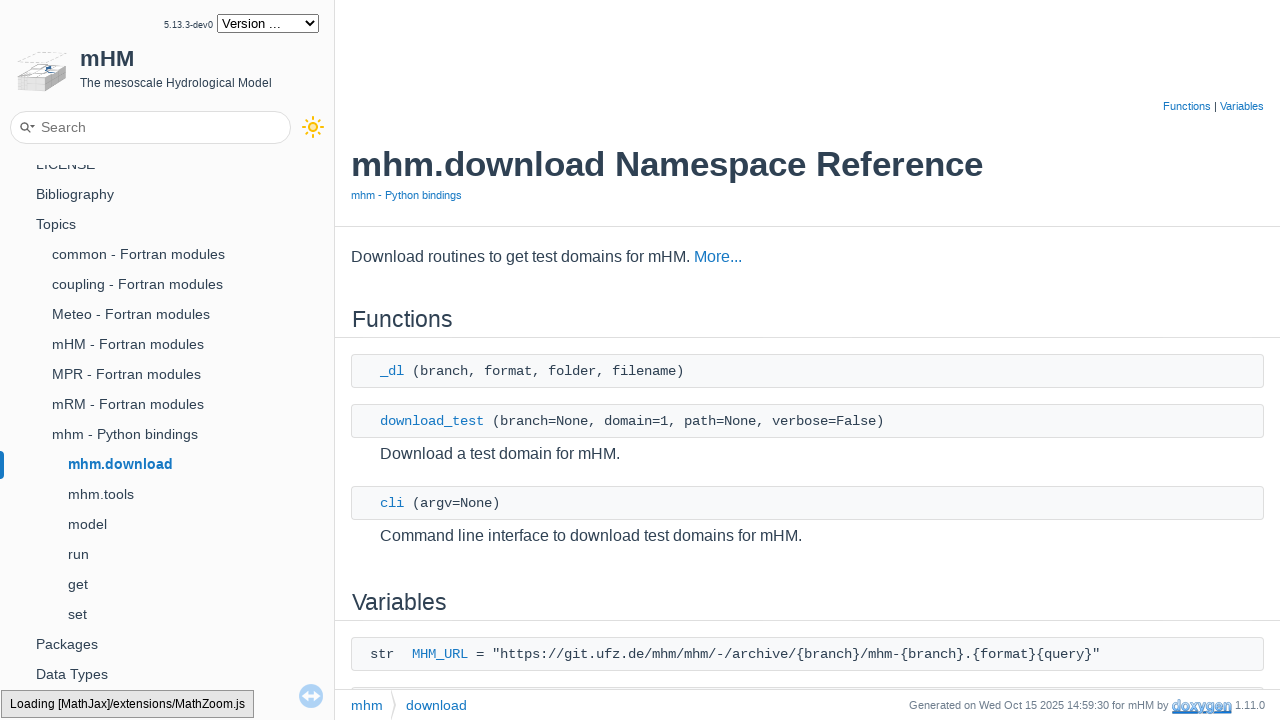

--- FILE ---
content_type: text/html; charset=utf-8
request_url: https://mhm.pages.ufz.de/mhm/latest/namespacemhm_1_1download.html
body_size: 4677
content:
<!-- HTML header for doxygen 1.9.1-->
<!DOCTYPE html PUBLIC "-//W3C//DTD XHTML 1.0 Transitional//EN" "http://www.w3.org/TR/xhtml1/DTD/xhtml1-transitional.dtd">
<html xmlns="http://www.w3.org/1999/xhtml">
<head>
<meta http-equiv="Content-Type" content="text/xhtml;charset=UTF-8"/>
<meta http-equiv="X-UA-Compatible" content="IE=9"/>
<meta name="generator" content="Doxygen 1.11.0"/>
<meta name="viewport" content="width=device-width, initial-scale=1"/>
<title>mHM: mhm.download Namespace Reference</title>
<link href="tabs.css" rel="stylesheet" type="text/css"/>
<script type="text/javascript" src="jquery.js"></script>
<script type="text/javascript" src="dynsections.js"></script>
<link href="navtree.css" rel="stylesheet" type="text/css"/>
<script type="text/javascript" src="navtreedata.js"></script>
<script type="text/javascript" src="navtree.js"></script>
<script type="text/javascript" src="resize.js"></script>
<script type="text/javascript" src="cookie.js"></script>
<link href="search/search.css" rel="stylesheet" type="text/css"/>
<script type="text/javascript" src="search/searchdata.js"></script>
<script type="text/javascript" src="search/search.js"></script>
<script type="text/x-mathjax-config">
MathJax.Hub.Config({
  extensions: ["tex2jax.js"],
  jax: ["input/TeX","output/HTML-CSS"],
});
</script>
<script type="text/javascript" async="async" src="https://cdn.jsdelivr.net/npm/mathjax@2/MathJax.js"></script>
<link href="doxygen.css" rel="stylesheet" type="text/css" />
<link href="doxygen-awesome.css" rel="stylesheet" type="text/css"/>
<link href="doxygen-awesome-sidebar-only.css" rel="stylesheet" type="text/css"/>
<link href="doxygen-awesome-sidebar-only-darkmode-toggle.css" rel="stylesheet" type="text/css"/>
<link href="html_extra.css" rel="stylesheet" type="text/css"/>
<script type="text/javascript" src="doxygen-awesome-darkmode-toggle.js"></script>
<script type="text/javascript" src="doxygen-awesome-fragment-copy-button.js"></script>
<script type="text/javascript" src="doxygen-awesome-paragraph-link.js"></script>
<script type="text/javascript" src="doxygen-awesome-interactive-toc.js"></script>
<script type="text/javascript">
  DoxygenAwesomeFragmentCopyButton.init()
  DoxygenAwesomeDarkModeToggle.init()
  DoxygenAwesomeParagraphLink.init()
  DoxygenAwesomeInteractiveToc.init()
</script>
</head>
<body>
<div id="top"><!-- do not remove this div, it is closed by doxygen! -->
<div id="titlearea">
<div align="right" style="padding-bottom:10px;padding-top:2px;">
  <span id="projectnumber">5.13.3-dev0</span>
  <select id="Version" name="Version" onchange="window.open(this.value,'_self')">
    <option value="" hidden disabled selected>Version ...</option>
    <option value="mhm_doc.pdf">current as pdf</option>
    <option value="../coverage/">coverage</option>
    <option value="../stable/">stable</option>
    <option value="../latest/">latest</option>
  </select>
</div>
<table cellspacing="0" cellpadding="0">
 <tbody>
 <tr style="height: 56px;">
  <td id="projectlogo"><img alt="Logo" src="mhm-logo_minimal.png"/></td>
  <td width="100%" id="projectalign" style="padding-left: 0.5em;padding-right: 0.5em;">
    <div id="projectname">mHM</div>
    <div id="projectbrief">The mesoscale Hydrological Model</div>
  </td>
 </tr>
 </tbody>
</table>
</div>
<!-- end header part -->
<!-- Generated by Doxygen 1.11.0 -->
<script type="text/javascript">
/* @license magnet:?xt=urn:btih:d3d9a9a6595521f9666a5e94cc830dab83b65699&amp;dn=expat.txt MIT */
var searchBox = new SearchBox("searchBox", "search/",'.html');
/* @license-end */
</script>
<script type="text/javascript">
/* @license magnet:?xt=urn:btih:d3d9a9a6595521f9666a5e94cc830dab83b65699&amp;dn=expat.txt MIT */
$(function() { codefold.init(0); });
/* @license-end */
</script>
<script type="text/javascript" src="menudata.js"></script>
<script type="text/javascript" src="menu.js"></script>
<script type="text/javascript">
/* @license magnet:?xt=urn:btih:d3d9a9a6595521f9666a5e94cc830dab83b65699&amp;dn=expat.txt MIT */
$(function() {
  initMenu('',true,false,'search.php','Search',true);
  $(function() { init_search(); });
});
/* @license-end */
</script>
<div id="main-nav"></div>
</div><!-- top -->
<div id="side-nav" class="ui-resizable side-nav-resizable">
  <div id="nav-tree">
    <div id="nav-tree-contents">
      <div id="nav-sync" class="sync"></div>
    </div>
  </div>
  <div id="splitbar" style="-moz-user-select:none;" 
       class="ui-resizable-handle">
  </div>
</div>
<script type="text/javascript">
/* @license magnet:?xt=urn:btih:d3d9a9a6595521f9666a5e94cc830dab83b65699&amp;dn=expat.txt MIT */
$(function(){initNavTree('namespacemhm_1_1download.html',''); initResizable(true); });
/* @license-end */
</script>
<div id="doc-content">
<!-- window showing the filter options -->
<div id="MSearchSelectWindow"
     onmouseover="return searchBox.OnSearchSelectShow()"
     onmouseout="return searchBox.OnSearchSelectHide()"
     onkeydown="return searchBox.OnSearchSelectKey(event)">
</div>

<!-- iframe showing the search results (closed by default) -->
<div id="MSearchResultsWindow">
<div id="MSearchResults">
<div class="SRPage">
<div id="SRIndex">
<div id="SRResults"></div>
<div class="SRStatus" id="Loading">Loading...</div>
<div class="SRStatus" id="Searching">Searching...</div>
<div class="SRStatus" id="NoMatches">No Matches</div>
</div>
</div>
</div>
</div>

<div class="header">
  <div class="summary">
<a href="#func-members">Functions</a> &#124;
<a href="#var-members">Variables</a>  </div>
  <div class="headertitle"><div class="title">mhm.download Namespace Reference<div class="ingroups"><a class="el" href="group__mhm.html">mhm - Python bindings</a></div></div></div>
</div><!--header-->
<div class="contents">

<p>Download routines to get test domains for mHM.  
<a href="#details">More...</a></p>
<table class="memberdecls">
<tr class="heading"><td colspan="2"><h2 class="groupheader"><a id="func-members" name="func-members"></a>
Functions</h2></td></tr>
<tr class="memitem:a5d91ca22f46be73cb14df95b8e5a1e57" id="r_a5d91ca22f46be73cb14df95b8e5a1e57"><td class="memItemLeft" align="right" valign="top">&#160;</td><td class="memItemRight" valign="bottom"><a class="el" href="#a5d91ca22f46be73cb14df95b8e5a1e57">_dl</a> (branch, format, folder, filename)</td></tr>
<tr class="separator:a5d91ca22f46be73cb14df95b8e5a1e57"><td class="memSeparator" colspan="2">&#160;</td></tr>
<tr class="memitem:a2bfacdf6a68d78db68516746dd86f0e2" id="r_a2bfacdf6a68d78db68516746dd86f0e2"><td class="memItemLeft" align="right" valign="top">&#160;</td><td class="memItemRight" valign="bottom"><a class="el" href="#a2bfacdf6a68d78db68516746dd86f0e2">download_test</a> (branch=None, domain=1, path=None, verbose=False)</td></tr>
<tr class="memdesc:a2bfacdf6a68d78db68516746dd86f0e2"><td class="mdescLeft">&#160;</td><td class="mdescRight">Download a test domain for mHM.  <br /></td></tr>
<tr class="separator:a2bfacdf6a68d78db68516746dd86f0e2"><td class="memSeparator" colspan="2">&#160;</td></tr>
<tr class="memitem:a70a60fb28d30417d00e5efca96a5d384" id="r_a70a60fb28d30417d00e5efca96a5d384"><td class="memItemLeft" align="right" valign="top">&#160;</td><td class="memItemRight" valign="bottom"><a class="el" href="#a70a60fb28d30417d00e5efca96a5d384">cli</a> (argv=None)</td></tr>
<tr class="memdesc:a70a60fb28d30417d00e5efca96a5d384"><td class="mdescLeft">&#160;</td><td class="mdescRight">Command line interface to download test domains for mHM.  <br /></td></tr>
<tr class="separator:a70a60fb28d30417d00e5efca96a5d384"><td class="memSeparator" colspan="2">&#160;</td></tr>
</table><table class="memberdecls">
<tr class="heading"><td colspan="2"><h2 class="groupheader"><a id="var-members" name="var-members"></a>
Variables</h2></td></tr>
<tr class="memitem:a9f4c7611eeb2debce9ab586e55055bda" id="r_a9f4c7611eeb2debce9ab586e55055bda"><td class="memItemLeft" align="right" valign="top">str&#160;</td><td class="memItemRight" valign="bottom"><a class="el" href="#a9f4c7611eeb2debce9ab586e55055bda">MHM_URL</a> = &quot;https://git.ufz.de/mhm/mhm/-/archive/{branch}/mhm-{branch}.{format}{query}&quot;</td></tr>
<tr class="separator:a9f4c7611eeb2debce9ab586e55055bda"><td class="memSeparator" colspan="2">&#160;</td></tr>
<tr class="memitem:a883cb30a84c0100bb9cec0af551530a0" id="r_a883cb30a84c0100bb9cec0af551530a0"><td class="memItemLeft" align="right" valign="top">dict&#160;</td><td class="memItemRight" valign="bottom"><a class="el" href="#a883cb30a84c0100bb9cec0af551530a0">BRANCH_MAP</a> = {&quot;main&quot;: &quot;develop&quot;, &quot;develop&quot;: &quot;main&quot;}</td></tr>
<tr class="separator:a883cb30a84c0100bb9cec0af551530a0"><td class="memSeparator" colspan="2">&#160;</td></tr>
<tr class="memitem:a3480e4bdfa68d31d2a6ca75b69b92e2a" id="r_a3480e4bdfa68d31d2a6ca75b69b92e2a"><td class="memItemLeft" align="right" valign="top">list&#160;</td><td class="memItemRight" valign="bottom"><a class="el" href="#a3480e4bdfa68d31d2a6ca75b69b92e2a">VALID_DOMAINS</a> = [1, 2]</td></tr>
<tr class="separator:a3480e4bdfa68d31d2a6ca75b69b92e2a"><td class="memSeparator" colspan="2">&#160;</td></tr>
</table>
<a name="details" id="details"></a><h2 class="groupheader">Detailed Description</h2>
<div class="textblock"><p>Download routines to get test domains for mHM. </p>
<dl class="section copyright"><dt>Copyright</dt><dd>Copyright 2005-2025 , the mHM Developers, Luis Samaniego, Sabine Attinger: All rights reserved. mHM is released under the LGPLv3+ license    <br  />
<br  />
The UFZ(CHS) mesoscale hydrologic model mHM is free software. You can redistribute it and/or modify it under the terms of the GNU General Public License as published by the free Software Foundation either version 3 of the License, or (at your option) any later version. <br  />
<br  />
This program is distributed in the hope that it will be useful, but WITHOUT ANY WARRANTY; without even the implied warranty of MERCHANTABILITY or FITNESS FOR A PARTICULAR PURPOSE. See the GNU General Public License for more details. <br  />
<br  />
You received a copy of the GNU Lesser General Public License along with the UFZ CHS mesoscale hydrologic model mHM. It can be found in the files <code>COPYING</code> and <code>COPYING.LESSER</code> provided with this software. The complete GNU license text can also be found at <a href="http://www.gnu.org/licenses/">http://www.gnu.org/licenses/</a>.</dd></dl>
<p><br  />
 </p>
</div><h2 class="groupheader">Function Documentation</h2>
<a id="a5d91ca22f46be73cb14df95b8e5a1e57" name="a5d91ca22f46be73cb14df95b8e5a1e57"></a>
<h2 class="memtitle"><span class="permalink"><a href="#a5d91ca22f46be73cb14df95b8e5a1e57">&#9670;&#160;</a></span>_dl()</h2>

<div class="memitem">
<div class="memproto">
<table class="mlabels">
  <tr>
  <td class="mlabels-left">
      <table class="memname">
        <tr>
          <td class="memname">mhm.download._dl </td>
          <td>(</td>
          <td class="paramtype"></td>          <td class="paramname"><span class="paramname"><em>branch</em></span>, </td>
        </tr>
        <tr>
          <td class="paramkey"></td>
          <td></td>
          <td class="paramtype"></td>          <td class="paramname"><span class="paramname"><em>format</em></span>, </td>
        </tr>
        <tr>
          <td class="paramkey"></td>
          <td></td>
          <td class="paramtype"></td>          <td class="paramname"><span class="paramname"><em>folder</em></span>, </td>
        </tr>
        <tr>
          <td class="paramkey"></td>
          <td></td>
          <td class="paramtype"></td>          <td class="paramname"><span class="paramname"><em>filename</em></span>&#160;)</td>
        </tr>
      </table>
  </td>
  <td class="mlabels-right">
<span class="mlabels"><span class="mlabel">protected</span></span>  </td>
  </tr>
</table>
</div><div class="memdoc">

<p class="definition">Definition at line <a class="el" href="download_8py_source.html#l00025">25</a> of file <a class="el" href="download_8py_source.html">download.py</a>.</p>

<p class="reference">Referenced by <a class="el" href="download_8py_source.html#l00030">mhm.download.download_test()</a>.</p>
<div class="dynheader">
Here is the caller graph for this function:</div>
<div class="dyncontent">
<div class="center"><iframe scrolling="no" frameborder="0" src="namespacemhm_1_1download_a5d91ca22f46be73cb14df95b8e5a1e57_icgraph.svg" width="426" height="39"><p><b>This browser is not able to show SVG: try Firefox, Chrome, Safari, or Opera instead.</b></p></iframe></div>
</div>

</div>
</div>
<a id="a70a60fb28d30417d00e5efca96a5d384" name="a70a60fb28d30417d00e5efca96a5d384"></a>
<h2 class="memtitle"><span class="permalink"><a href="#a70a60fb28d30417d00e5efca96a5d384">&#9670;&#160;</a></span>cli()</h2>

<div class="memitem">
<div class="memproto">
      <table class="memname">
        <tr>
          <td class="memname">mhm.download.cli </td>
          <td>(</td>
          <td class="paramtype"></td>          <td class="paramname"><span class="paramname"><em>argv</em></span><span class="paramdefsep"> = </span><span class="paramdefval">None</span></td><td>)</td>
          <td></td>
        </tr>
      </table>
</div><div class="memdoc">

<p>Command line interface to download test domains for mHM. </p>

<p class="definition">Definition at line <a class="el" href="download_8py_source.html#l00076">76</a> of file <a class="el" href="download_8py_source.html">download.py</a>.</p>

</div>
</div>
<a id="a2bfacdf6a68d78db68516746dd86f0e2" name="a2bfacdf6a68d78db68516746dd86f0e2"></a>
<h2 class="memtitle"><span class="permalink"><a href="#a2bfacdf6a68d78db68516746dd86f0e2">&#9670;&#160;</a></span>download_test()</h2>

<div class="memitem">
<div class="memproto">
      <table class="memname">
        <tr>
          <td class="memname">mhm.download.download_test </td>
          <td>(</td>
          <td class="paramtype"></td>          <td class="paramname"><span class="paramname"><em>branch</em></span><span class="paramdefsep"> = </span><span class="paramdefval">None</span>, </td>
        </tr>
        <tr>
          <td class="paramkey"></td>
          <td></td>
          <td class="paramtype"></td>          <td class="paramname"><span class="paramname"><em>domain</em></span><span class="paramdefsep"> = </span><span class="paramdefval">1</span>, </td>
        </tr>
        <tr>
          <td class="paramkey"></td>
          <td></td>
          <td class="paramtype"></td>          <td class="paramname"><span class="paramname"><em>path</em></span><span class="paramdefsep"> = </span><span class="paramdefval">None</span>, </td>
        </tr>
        <tr>
          <td class="paramkey"></td>
          <td></td>
          <td class="paramtype"></td>          <td class="paramname"><span class="paramname"><em>verbose</em></span><span class="paramdefsep"> = </span><span class="paramdefval">False</span>&#160;)</td>
        </tr>
      </table>
</div><div class="memdoc">

<p>Download a test domain for mHM. </p>
<dl class="params"><dt>Parameters</dt><dd>
  <table class="params">
    <tr><td class="paramname">branch</td><td>(str, optional): Branch, tag, or commit of the mHM repository to take the test domain from, by default tag determined from the mHM version </td></tr>
    <tr><td class="paramname">domain</td><td>(int, optional): Test domain 1 or 2, by default 1 </td></tr>
    <tr><td class="paramname">path</td><td>(pathlike, optional): Destination path for the downloaded folder, by default original name of the test domain folder </td></tr>
  </table>
  </dd>
</dl>

<p class="definition">Definition at line <a class="el" href="download_8py_source.html#l00030">30</a> of file <a class="el" href="download_8py_source.html">download.py</a>.</p>

<p class="reference">References <a class="el" href="download_8py_source.html#l00025">mhm.download._dl()</a>.</p>
<div class="dynheader">
Here is the call graph for this function:</div>
<div class="dyncontent">
<div class="center"><iframe scrolling="no" frameborder="0" src="namespacemhm_1_1download_a2bfacdf6a68d78db68516746dd86f0e2_cgraph.svg" width="426" height="39"><p><b>This browser is not able to show SVG: try Firefox, Chrome, Safari, or Opera instead.</b></p></iframe></div>
</div>

</div>
</div>
<h2 class="groupheader">Variable Documentation</h2>
<a id="a883cb30a84c0100bb9cec0af551530a0" name="a883cb30a84c0100bb9cec0af551530a0"></a>
<h2 class="memtitle"><span class="permalink"><a href="#a883cb30a84c0100bb9cec0af551530a0">&#9670;&#160;</a></span>BRANCH_MAP</h2>

<div class="memitem">
<div class="memproto">
      <table class="memname">
        <tr>
          <td class="memname">dict mhm.download.BRANCH_MAP = {&quot;main&quot;: &quot;develop&quot;, &quot;develop&quot;: &quot;main&quot;}</td>
        </tr>
      </table>
</div><div class="memdoc">

<p class="definition">Definition at line <a class="el" href="download_8py_source.html#l00021">21</a> of file <a class="el" href="download_8py_source.html">download.py</a>.</p>

</div>
</div>
<a id="a9f4c7611eeb2debce9ab586e55055bda" name="a9f4c7611eeb2debce9ab586e55055bda"></a>
<h2 class="memtitle"><span class="permalink"><a href="#a9f4c7611eeb2debce9ab586e55055bda">&#9670;&#160;</a></span>MHM_URL</h2>

<div class="memitem">
<div class="memproto">
      <table class="memname">
        <tr>
          <td class="memname">str mhm.download.MHM_URL = &quot;https://git.ufz.de/mhm/mhm/-/archive/{branch}/mhm-{branch}.{format}{query}&quot;</td>
        </tr>
      </table>
</div><div class="memdoc">

<p class="definition">Definition at line <a class="el" href="download_8py_source.html#l00019">19</a> of file <a class="el" href="download_8py_source.html">download.py</a>.</p>

</div>
</div>
<a id="a3480e4bdfa68d31d2a6ca75b69b92e2a" name="a3480e4bdfa68d31d2a6ca75b69b92e2a"></a>
<h2 class="memtitle"><span class="permalink"><a href="#a3480e4bdfa68d31d2a6ca75b69b92e2a">&#9670;&#160;</a></span>VALID_DOMAINS</h2>

<div class="memitem">
<div class="memproto">
      <table class="memname">
        <tr>
          <td class="memname">list mhm.download.VALID_DOMAINS = [1, 2]</td>
        </tr>
      </table>
</div><div class="memdoc">

<p class="definition">Definition at line <a class="el" href="download_8py_source.html#l00022">22</a> of file <a class="el" href="download_8py_source.html">download.py</a>.</p>

</div>
</div>
</div><!-- contents -->
</div><!-- doc-content -->
<!-- start footer part -->
<div id="nav-path" class="navpath"><!-- id is needed for treeview function! -->
  <ul>
    <li class="navelem"><a class="el" href="namespacemhm.html">mhm</a></li><li class="navelem"><a class="el" href="namespacemhm_1_1download.html">download</a></li>
    <li class="footer">Generated on Wed Oct 15 2025 14:59:30 for mHM by <a href="https://www.doxygen.org/index.html"><img class="footer" src="doxygen.svg" width="104" height="31" alt="doxygen"/></a> 1.11.0 </li>
  </ul>
</div>
</body>
</html>


--- FILE ---
content_type: text/css; charset=utf-8
request_url: https://mhm.pages.ufz.de/mhm/latest/doxygen.css
body_size: 8579
content:
/* The standard CSS for doxygen 1.11.0*/

body {
    background-color: white;
    color: black;
}

body, table, div, p, dl {
	font-weight: 400;
	font-size: 14px;
	font-family: Roboto,sans-serif;
	line-height: 22px;
}

/* @group Heading Levels */

.title {
	font-family: Roboto,sans-serif;
	line-height: 28px;
	font-size: 150%;
	font-weight: bold;
	margin: 10px 2px;
}

h1.groupheader {
	font-size: 150%;
}

h2.groupheader {
	border-bottom: 1px solid #1F92FF;
	color: #003B72;
	font-size: 150%;
	font-weight: normal;
	margin-top: 1.75em;
	padding-top: 8px;
	padding-bottom: 4px;
	width: 100%;
}

h3.groupheader {
	font-size: 100%;
}

h1, h2, h3, h4, h5, h6 {
	-webkit-transition: text-shadow 0.5s linear;
	-moz-transition: text-shadow 0.5s linear;
	-ms-transition: text-shadow 0.5s linear;
	-o-transition: text-shadow 0.5s linear;
	transition: text-shadow 0.5s linear;
	margin-right: 15px;
}

h1.glow, h2.glow, h3.glow, h4.glow, h5.glow, h6.glow {
	text-shadow: 0 0 15px cyan;
}

dt {
	font-weight: bold;
}

p.startli, p.startdd {
	margin-top: 2px;
}

th p.starttd, th p.intertd, th p.endtd {
        font-size: 100%;
        font-weight: 700;
}

p.starttd {
	margin-top: 0px;
}

p.endli {
	margin-bottom: 0px;
}

p.enddd {
	margin-bottom: 4px;
}

p.endtd {
	margin-bottom: 2px;
}

p.interli {
}

p.interdd {
}

p.intertd {
}

/* @end */

caption {
	font-weight: bold;
}

span.legend {
	font-size: 70%;
	text-align: center;
}

h3.version {
	font-size: 90%;
	text-align: center;
}

div.navtab {
	padding-right: 15px;
	text-align: right;
	line-height: 110%;
}

div.navtab table {
	border-spacing: 0;
}

td.navtab {
	padding-right: 6px;
	padding-left: 6px;
}

td.navtabHL {
	background-image: url('tab_a.png');
	background-repeat:repeat-x;
	padding-right: 6px;
	padding-left: 6px;
}

td.navtabHL a, td.navtabHL a:visited {
	color: white;
	text-shadow: 0px 1px 1px rgba(0, 0, 0, 1.0);
}

a.navtab {
	font-weight: bold;
}

div.qindex{
	text-align: center;
	width: 100%;
	line-height: 140%;
	font-size: 130%;
	color: #A0A0A0;
}

#main-menu a:focus {
	outline: auto;
	z-index: 10;
	position: relative;
}

dt.alphachar{
	font-size: 180%;
	font-weight: bold;
}

.alphachar a{
	color: black;
}

.alphachar a:hover, .alphachar a:visited{
	text-decoration: none;
}

.classindex dl {
	padding: 25px;
	column-count:1
}

.classindex dd {
	display:inline-block;
	margin-left: 50px;
	width: 90%;
	line-height: 1.15em;
}

.classindex dl.even {
	background-color: white;
}

.classindex dl.odd {
	background-color: #F1F8FF;
}

@media(min-width: 1120px) {
	.classindex dl {
		column-count:2
	}
}

@media(min-width: 1320px) {
	.classindex dl {
		column-count:3
	}
}


/* @group Link Styling */

a {
	color: #004789;
	font-weight: normal;
	text-decoration: none;
}

.contents a:visited {
	color: #0057A9;
}

a:hover {
	text-decoration: none;
	background:   linear-gradient(to bottom, transparent 0,transparent calc(100% - 1px), currentColor 100%);
}

a:hover > span.arrow {
        text-decoration: none;
        background : #F3F9FE;
}

a.el {
	font-weight: bold;
}

a.elRef {
}

a.code, a.code:visited, a.line, a.line:visited {
	color: #0057A9;
}

a.codeRef, a.codeRef:visited, a.lineRef, a.lineRef:visited {
	color: #0057A9;
}

a.code.hl_class { /* style for links to class names in code snippets */ }
a.code.hl_struct { /* style for links to struct names in code snippets */ }
a.code.hl_union { /* style for links to union names in code snippets */ }
a.code.hl_interface { /* style for links to interface names in code snippets */ }
a.code.hl_protocol { /* style for links to protocol names in code snippets */ }
a.code.hl_category { /* style for links to category names in code snippets */ }
a.code.hl_exception { /* style for links to exception names in code snippets */ }
a.code.hl_service { /* style for links to service names in code snippets */ }
a.code.hl_singleton { /* style for links to singleton names in code snippets */ }
a.code.hl_concept { /* style for links to concept names in code snippets */ }
a.code.hl_namespace { /* style for links to namespace names in code snippets */ }
a.code.hl_package { /* style for links to package names in code snippets */ }
a.code.hl_define { /* style for links to macro names in code snippets */ }
a.code.hl_function { /* style for links to function names in code snippets */ }
a.code.hl_variable { /* style for links to variable names in code snippets */ }
a.code.hl_typedef { /* style for links to typedef names in code snippets */ }
a.code.hl_enumvalue { /* style for links to enum value names in code snippets */ }
a.code.hl_enumeration { /* style for links to enumeration names in code snippets */ }
a.code.hl_signal { /* style for links to Qt signal names in code snippets */ }
a.code.hl_slot { /* style for links to Qt slot names in code snippets */ }
a.code.hl_friend { /* style for links to friend names in code snippets */ }
a.code.hl_dcop { /* style for links to KDE3 DCOP names in code snippets */ }
a.code.hl_property { /* style for links to property names in code snippets */ }
a.code.hl_event { /* style for links to event names in code snippets */ }
a.code.hl_sequence { /* style for links to sequence names in code snippets */ }
a.code.hl_dictionary { /* style for links to dictionary names in code snippets */ }

/* @end */

dl.el {
	margin-left: -1cm;
}

ul.check {
  list-style:none;
  text-indent: -16px;
  padding-left: 38px;
}
li.unchecked:before {
  content: "\2610\A0";
}
li.checked:before {
  content: "\2611\A0";
}

ol {
  text-indent: 0px;
}

ul {
  text-indent: 0px;
  overflow: visible;
}

ul.multicol {
        -moz-column-gap: 1em;
        -webkit-column-gap: 1em;
        column-gap: 1em;
        -moz-column-count: 3;
        -webkit-column-count: 3;
        column-count: 3;
        list-style-type: none;
}

#side-nav ul {
  overflow: visible; /* reset ul rule for scroll bar in GENERATE_TREEVIEW window */
}

#main-nav ul {
  overflow: visible; /* reset ul rule for the navigation bar drop down lists */
}

.fragment {
  text-align: left;
  direction: ltr;
  overflow-x: auto;
  overflow-y: hidden;
  position: relative;
  min-height: 12px;
  margin: 10px 0px;
  padding: 10px 10px;
  border: 1px solid #8DC8FF;
  border-radius: 4px;
  background-color: #F8FBFF;
  color: black;
}

pre.fragment {
  word-wrap: break-word;
  font-size:  10pt;
  line-height: 125%;
  font-family: 'JetBrains Mono',Consolas,Monaco,'Andale Mono','Ubuntu Mono',monospace,fixed;
}

.clipboard {
        width: 24px;
        height: 24px;
        right: 5px;
        top: 5px;
        opacity: 0;
        position: absolute;
        display: inline;
        overflow: auto;
        fill: black;
        justify-content: center;
        align-items: center;
        cursor: pointer;
}

.clipboard.success {
        border: 1px solid black;
        border-radius: 4px;
}

.fragment:hover .clipboard, .clipboard.success {
        opacity: .28;
}

.clipboard:hover, .clipboard.success {
        opacity: 1 !important;
}

.clipboard:active:not([class~=success]) svg {
        transform: scale(.91);
}

.clipboard.success svg {
        fill: #2EC82E;
}

.clipboard.success {
        border-color: #2EC82E;
}

div.line {
	font-family: 'JetBrains Mono',Consolas,Monaco,'Andale Mono','Ubuntu Mono',monospace,fixed;
        font-size: 13px;
	min-height: 13px;
	line-height: 1.2;
	text-wrap: unrestricted;
	white-space: -moz-pre-wrap; /* Moz */
	white-space: -pre-wrap;     /* Opera 4-6 */
	white-space: -o-pre-wrap;   /* Opera 7 */
	white-space: pre-wrap;      /* CSS3  */
	word-wrap: break-word;      /* IE 5.5+ */
	text-indent: -53px;
	padding-left: 53px;
	padding-bottom: 0px;
	margin: 0px;
	-webkit-transition-property: background-color, box-shadow;
	-webkit-transition-duration: 0.5s;
	-moz-transition-property: background-color, box-shadow;
	-moz-transition-duration: 0.5s;
	-ms-transition-property: background-color, box-shadow;
	-ms-transition-duration: 0.5s;
	-o-transition-property: background-color, box-shadow;
	-o-transition-duration: 0.5s;
	transition-property: background-color, box-shadow;
	transition-duration: 0.5s;
}

div.line:after {
    content:"\000A";
    white-space: pre;
}

div.line.glow {
	background-color: cyan;
	box-shadow: 0 0 10px cyan;
}

span.fold {
        margin-left: 5px;
        margin-right: 1px;
        margin-top: 0px;
        margin-bottom: 0px;
        padding: 0px;
	display: inline-block;
	width: 12px;
	height: 12px;
	background-repeat:no-repeat;
        background-position:center;
}

span.lineno {
	padding-right: 4px;
        margin-right: 9px;
	text-align: right;
	border-right: 2px solid #00FF00;
	color: black;
	background-color: #E8E8E8;
        white-space: pre;
}
span.lineno a, span.lineno a:visited {
	color: #0057A9;
	background-color: #D8D8D8;
}

span.lineno a:hover {
	color: #0057A9;
	background-color: #C8C8C8;
}

.lineno {
	-webkit-touch-callout: none;
	-webkit-user-select: none;
	-khtml-user-select: none;
	-moz-user-select: none;
	-ms-user-select: none;
	user-select: none;
}

div.classindex ul {
        list-style: none;
        padding-left: 0;
}

div.classindex span.ai {
        display: inline-block;
}

div.groupHeader {
	margin-left: 16px;
	margin-top: 12px;
	font-weight: bold;
}

div.groupText {
	margin-left: 16px;
	font-style: italic;
}

body {
	color: black;
        margin: 0;
}

div.contents {
	margin-top: 10px;
	margin-left: 12px;
	margin-right: 8px;
}

p.formulaDsp {
	text-align: center;
}

img.dark-mode-visible {
	display: none;
}
img.light-mode-visible {
	display: none;
}

img.formulaInl, img.inline {
	vertical-align: middle;
}

div.center {
	text-align: center;
        margin-top: 0px;
        margin-bottom: 0px;
        padding: 0px;
}

div.center img {
	border: 0px;
}

address.footer {
	text-align: right;
	padding-right: 12px;
}

img.footer {
	border: 0px;
	vertical-align: middle;
	width: 104px;
}

.compoundTemplParams {
	color: #0057A9;
	font-size: 80%;
	line-height: 120%;
}

/* @group Code Colorization */

span.keyword {
	color: #008000;
}

span.keywordtype {
	color: #604020;
}

span.keywordflow {
	color: #E08000;
}

span.comment {
	color: #800000;
}

span.preprocessor {
	color: #806020;
}

span.stringliteral {
	color: #002080;
}

span.charliteral {
	color: #008080;
}

span.xmlcdata {
	color: black;
}

span.vhdldigit { 
	color: #FF00FF;
}

span.vhdlchar { 
	color: #000000;
}

span.vhdlkeyword { 
	color: #700070;
}

span.vhdllogic { 
	color: #FF0000;
}

blockquote {
        background-color: #EFF7FF;
        border-left: 2px solid #43A4FF;
        margin: 0 24px 0 4px;
        padding: 0 12px 0 16px;
}

/* @end */

td.tiny {
	font-size: 75%;
}

.dirtab {
	padding: 4px;
	border-collapse: collapse;
	border: 1px solid #002E5A;
}

th.dirtab {
	background-color: #003E78;
	color: #FFFFFF;
	font-weight: bold;
}

hr {
	height: 0px;
	border: none;
	border-top: 1px solid #005DB5;
}

hr.footer {
	height: 1px;
}

/* @group Member Descriptions */

table.memberdecls {
	border-spacing: 0px;
	padding: 0px;
}

.memberdecls td, .fieldtable tr {
	-webkit-transition-property: background-color, box-shadow;
	-webkit-transition-duration: 0.5s;
	-moz-transition-property: background-color, box-shadow;
	-moz-transition-duration: 0.5s;
	-ms-transition-property: background-color, box-shadow;
	-ms-transition-duration: 0.5s;
	-o-transition-property: background-color, box-shadow;
	-o-transition-duration: 0.5s;
	transition-property: background-color, box-shadow;
	transition-duration: 0.5s;
}

.memberdecls td.glow, .fieldtable tr.glow {
	background-color: cyan;
	box-shadow: 0 0 15px cyan;
}

.mdescLeft, .mdescRight,
.memItemLeft, .memItemRight,
.memTemplItemLeft, .memTemplItemRight, .memTemplParams {
	background-color: #F3F9FE;
	border: none;
	margin: 4px;
	padding: 1px 0 0 8px;
}

.mdescLeft, .mdescRight {
	padding: 0px 8px 4px 8px;
	color: #555;
}

.memSeparator {
        border-bottom: 1px solid #BDDFFF;
        line-height: 1px;
        margin: 0px;
        padding: 0px;
}

.memItemLeft, .memTemplItemLeft {
        white-space: nowrap;
}

.memItemRight, .memTemplItemRight {
	width: 100%;
}

.memTemplParams {
	color: #0057A9;
        white-space: nowrap;
	font-size: 80%;
}

/* @end */

/* @group Member Details */

/* Styles for detailed member documentation */

.memtitle {
	padding: 8px;
	border-top: 1px solid #59AEFF;
	border-left: 1px solid #59AEFF;
	border-right: 1px solid #59AEFF;
	border-top-right-radius: 4px;
	border-top-left-radius: 4px;
	margin-bottom: -1px;
	background-image: url('nav_f.png');
	background-repeat: repeat-x;
	background-color: #C6E3FE;
	line-height: 1.25;
	font-weight: 300;
	float:left;
}

.permalink
{
        font-size: 65%;
        display: inline-block;
        vertical-align: middle;
}

.memtemplate {
	font-size: 80%;
	color: #0057A9;
	font-weight: normal;
	margin-left: 9px;
}

.mempage {
	width: 100%;
}

.memitem {
	padding: 0;
	margin-bottom: 10px;
	margin-right: 5px;
        -webkit-transition: box-shadow 0.5s linear;
        -moz-transition: box-shadow 0.5s linear;
        -ms-transition: box-shadow 0.5s linear;
        -o-transition: box-shadow 0.5s linear;
        transition: box-shadow 0.5s linear;
        display: table !important;
        width: 100%;
}

.memitem.glow {
         box-shadow: 0 0 15px cyan;
}

.memname {
        font-weight: 400;
        margin-left: 6px;
}

.memname td {
	vertical-align: bottom;
}

.memproto, dl.reflist dt {
        border-top: 1px solid #59AEFF;
        border-left: 1px solid #59AEFF;
        border-right: 1px solid #59AEFF;
        padding: 6px 0px 6px 0px;
        color: #002344;
        font-weight: bold;
        text-shadow: 0px 1px 1px rgba(255, 255, 255, 0.9);
        background-color: #C0E0FF;
        box-shadow: 5px 5px 5px rgba(0, 0, 0, 0.15);
        border-top-right-radius: 4px;
}

.overload {
        font-family: 'JetBrains Mono',Consolas,Monaco,'Andale Mono','Ubuntu Mono',monospace,fixed;
	font-size: 65%;
}

.memdoc, dl.reflist dd {
        border-bottom: 1px solid #59AEFF;
        border-left: 1px solid #59AEFF;
        border-right: 1px solid #59AEFF;
        padding: 6px 10px 2px 10px;
        border-top-width: 0;
        background-image:url('nav_g.png');
        background-repeat:repeat-x;
        background-color: white;
        /* opera specific markup */
        border-bottom-left-radius: 4px;
        border-bottom-right-radius: 4px;
        box-shadow: 5px 5px 5px rgba(0, 0, 0, 0.15);
        /* firefox specific markup */
        -moz-border-radius-bottomleft: 4px;
        -moz-border-radius-bottomright: 4px;
        -moz-box-shadow: rgba(0, 0, 0, 0.15) 5px 5px 5px;
        /* webkit specific markup */
        -webkit-border-bottom-left-radius: 4px;
        -webkit-border-bottom-right-radius: 4px;
        -webkit-box-shadow: 5px 5px 5px rgba(0, 0, 0, 0.15);
}

dl.reflist dt {
        padding: 5px;
}

dl.reflist dd {
        margin: 0px 0px 10px 0px;
        padding: 5px;
}

.paramkey {
	text-align: right;
}

.paramtype {
	white-space: nowrap;
	padding: 0px;
	padding-bottom: 1px;
}

.paramname {
	white-space: nowrap;
        padding: 0px;
        padding-bottom: 1px;
        margin-left: 2px;
}

.paramname em {
	color: #602020;
	font-style: normal;
	margin-right: 1px;
}

.paramname .paramdefval {
	font-family: 'JetBrains Mono',Consolas,Monaco,'Andale Mono','Ubuntu Mono',monospace,fixed;
}

.params, .retval, .exception, .tparams {
        margin-left: 0px;
        padding-left: 0px;
}

.params .paramname, .retval .paramname, .tparams .paramname, .exception .paramname {
        font-weight: bold;
        vertical-align: top;
}

.params .paramtype, .tparams .paramtype {
        font-style: italic;
        vertical-align: top;
}

.params .paramdir, .tparams .paramdir {
        font-family: 'JetBrains Mono',Consolas,Monaco,'Andale Mono','Ubuntu Mono',monospace,fixed;
        vertical-align: top;
}

table.mlabels {
	border-spacing: 0px;
}

td.mlabels-left {
	width: 100%;
	padding: 0px;
}

td.mlabels-right {
	vertical-align: bottom;
	padding: 0px;
	white-space: nowrap;
}

span.mlabels {
        margin-left: 8px;
}

span.mlabel {
        background-color: #0081FA;
        border-top:1px solid #0067C9;
        border-left:1px solid #0067C9;
        border-right:1px solid #8DC8FF;
        border-bottom:1px solid #8DC8FF;
	text-shadow: none;
	color: white;
	margin-right: 4px;
	padding: 2px 3px;
	border-radius: 3px;
	font-size: 7pt;
	white-space: nowrap;
	vertical-align: middle;
}



/* @end */

/* these are for tree view inside a (index) page */

div.directory {
        margin: 10px 0px;
        border-top: 1px solid #43A4FF;
        border-bottom: 1px solid #43A4FF;
        width: 100%;
}

.directory table {
        border-collapse:collapse;
}

.directory td {
        margin: 0px;
        padding: 0px;
	vertical-align: top;
}

.directory td.entry {
        white-space: nowrap;
        padding-right: 6px;
	padding-top: 3px;
}

.directory td.entry a {
        outline:none;
}

.directory td.entry a img {
        border: none;
}

.directory td.desc {
        width: 100%;
        padding-left: 6px;
	padding-right: 6px;
	padding-top: 3px;
	border-left: 1px solid rgba(0,0,0,0.05);
}

.directory tr.odd {
	padding-left: 6px;
	background-color: #F1F8FF;
}

.directory tr.even {
	padding-left: 6px;
	background-color: white;
}

.directory img {
	vertical-align: -30%;
}

.directory .levels {
        white-space: nowrap;
        width: 100%;
        text-align: right;
        font-size: 9pt;
}

.directory .levels span {
        cursor: pointer;
        padding-left: 2px;
        padding-right: 2px;
	color: #004789;
}

.arrow {
    color: #43A4FF;
    -webkit-user-select: none;
    -khtml-user-select: none;
    -moz-user-select: none;
    -ms-user-select: none;
    user-select: none;
    cursor: pointer;
    font-size: 80%;
    display: inline-block;
    width: 16px;
    height: 22px;
}

.icon {
    font-family: Arial,Helvetica;
    line-height: normal;
    font-weight: bold;
    font-size: 12px;
    height: 14px;
    width: 16px;
    display: inline-block;
    background-color: #0081FA;
    color: white;
    text-align: center;
    border-radius: 4px;
    margin-left: 2px;
    margin-right: 2px;
}

.icona {
    width: 24px;
    height: 22px;
    display: inline-block;
}

.iconfopen {
    width: 24px;
    height: 18px;
    margin-bottom: 4px;
    background-image:url('folderopen.svg');
    background-repeat: repeat-y;
    vertical-align:top;
    display: inline-block;
}

.iconfclosed {
    width: 24px;
    height: 18px;
    margin-bottom: 4px;
    background-image:url('folderclosed.svg');
    background-repeat: repeat-y;
    vertical-align:top;
    display: inline-block;
}

.icondoc {
    width: 24px;
    height: 18px;
    margin-bottom: 4px;
    background-image:url('doc.svg');
    background-position: 0px -4px;
    background-repeat: repeat-y;
    vertical-align:top;
    display: inline-block;
}

/* @end */

div.dynheader {
        margin-top: 8px;
	-webkit-touch-callout: none;
	-webkit-user-select: none;
	-khtml-user-select: none;
	-moz-user-select: none;
	-ms-user-select: none;
	user-select: none;
}

address {
	font-style: normal;
	color: #002A52;
}

table.doxtable caption {
	caption-side: top;
}

table.doxtable {
	border-collapse:collapse;
        margin-top: 4px;
        margin-bottom: 4px;
}

table.doxtable td, table.doxtable th {
	border: 1px solid #002E5A;
	padding: 3px 7px 2px;
}

table.doxtable th {
	background-color: #003E78;
	color: #FFFFFF;
	font-size: 110%;
	padding-bottom: 4px;
	padding-top: 5px;
}

table.fieldtable {
        margin-bottom: 10px;
        border: 1px solid #59AEFF;
        border-spacing: 0px;
        border-radius: 4px;
        box-shadow: 2px 2px 2px rgba(0, 0, 0, 0.15);
}

.fieldtable td, .fieldtable th {
        padding: 3px 7px 2px;
}

.fieldtable td.fieldtype, .fieldtable td.fieldname {
        white-space: nowrap;
        border-right: 1px solid #59AEFF;
        border-bottom: 1px solid #59AEFF;
        vertical-align: top;
}

.fieldtable td.fieldname {
        padding-top: 3px;
}

.fieldtable td.fielddoc {
        border-bottom: 1px solid #59AEFF;
}

.fieldtable td.fielddoc p:first-child {
        margin-top: 0px;
}

.fieldtable td.fielddoc p:last-child {
        margin-bottom: 2px;
}

.fieldtable tr:last-child td {
        border-bottom: none;
}

.fieldtable th {
        background-image: url('nav_f.png');
        background-repeat:repeat-x;
        background-color: #C6E3FE;
        font-size: 90%;
        color: #002344;
        padding-bottom: 4px;
        padding-top: 5px;
        text-align:left;
        font-weight: 400;
        border-top-left-radius: 4px;
        border-top-right-radius: 4px;
        border-bottom: 1px solid #59AEFF;
}


.tabsearch {
	top: 0px;
	left: 10px;
	height: 36px;
	background-image: url('tab_b.png');
	z-index: 101;
	overflow: hidden;
	font-size: 13px;
}

.navpath ul
{
	font-size: 11px;
	background-image: url('tab_b.png');
	background-repeat:repeat-x;
	background-position: 0 -5px;
	height:30px;
	line-height:30px;
	color:#00274D;
	border:solid 1px #88C5FF;
	overflow:hidden;
	margin:0px;
	padding:0px;
}

.navpath li
{
	list-style-type:none;
	float:left;
	padding-left:10px;
	padding-right:15px;
	background-image:url('bc_s.png');
	background-repeat:no-repeat;
	background-position:right;
	color: #003C74;
}

.navpath li.navelem a
{
	height:32px;
	display:block;
	outline: none;
	color: #00274D;
	font-family: 'Lucida Grande',Geneva,Helvetica,Arial,sans-serif;
	text-shadow: 0px 1px 1px rgba(255, 255, 255, 0.9);
	text-decoration: none;
}

.navpath li.navelem a:hover
{
	color: white;
	text-shadow: 0px 1px 1px rgba(0, 0, 0, 1.0);
}

.navpath li.footer
{
        list-style-type:none;
        float:right;
        padding-left:10px;
        padding-right:15px;
        background-image:none;
        background-repeat:no-repeat;
        background-position:right;
        color: #002A52;
        font-size: 8pt;
}


div.summary
{
	float: right;
	font-size: 8pt;
	padding-right: 5px;
	width: 50%;
	text-align: right;
}

div.summary a
{
	white-space: nowrap;
}

table.classindex
{
        margin: 10px;
        white-space: nowrap;
        margin-left: 3%;
        margin-right: 3%;
        width: 94%;
        border: 0;
        border-spacing: 0;
        padding: 0;
}

div.ingroups
{
	font-size: 8pt;
	width: 50%;
	text-align: left;
}

div.ingroups a
{
	white-space: nowrap;
}

div.header
{
        background-image: url('nav_h.png');
        background-repeat:repeat-x;
	background-color: #F3F9FE;
	margin:  0px;
	border-bottom: 1px solid #8DC8FF;
}

div.headertitle
{
	padding: 5px 5px 5px 10px;
}

.PageDocRTL-title div.headertitle {
  text-align: right;
  direction: rtl;
}

dl {
        padding: 0 0 0 0;
}

/*

dl.section {
	margin-left: 0px;
	padding-left: 0px;
}

dl.note {
  margin-left: -7px;
  padding-left: 3px;
  border-left: 4px solid;
  border-color: #D0C000;
}

dl.warning, dl.attention, dl.important {
  margin-left: -7px;
  padding-left: 3px;
  border-left: 4px solid;
  border-color: #FF0000;
}

dl.pre, dl.post, dl.invariant {
  margin-left: -7px;
  padding-left: 3px;
  border-left: 4px solid;
  border-color: #00D000;
}

dl.deprecated {
  margin-left: -7px;
  padding-left: 3px;
  border-left: 4px solid;
  border-color: #505050;
}

dl.todo {
  margin-left: -7px;
  padding-left: 3px;
  border-left: 4px solid;
  border-color: #00C0E0;
}

dl.test {
  margin-left: -7px;
  padding-left: 3px;
  border-left: 4px solid;
  border-color: #3030E0;
}

dl.bug {
  margin-left: -7px;
  padding-left: 3px;
  border-left: 4px solid;
  border-color: #C08050;
}

*/

dl.bug dt a, dl.deprecated dt a, dl.todo dt a, dl.test a {
    font-weight: bold !important;
}

dl.warning, dl.attention, dl.important, dl.note, dl.deprecated, dl.bug,
dl.invariant, dl.pre, dl.post, dl.todo, dl.test, dl.remark {
    padding: 10px;
    margin: 10px 0px;
    overflow: hidden;
    margin-left: 0;
    border-radius: 4px;
}

dl.section dd {
    margin-bottom: 2px;
}

dl.warning, dl.attention, dl.important {
    background: #f8d1cc;
    border-left: 8px solid #b61825;
    color: #75070f;
}

dl.warning dt, dl.attention dt, dl.important dt {
    color: #b61825;
}

dl.note, dl.remark {
    background: #faf3d8;
    border-left: 8px solid #f3a600;
    color: #5f4204;
}

dl.note dt, dl.remark dt {
    color: #f3a600;
}

dl.todo {
    background: #e4f3ff;
    border-left: 8px solid #1879C4;
    color: #274a5c;
}

dl.todo dt {
    color: #1879C4;
}

dl.test {
    background: #e8e8ff;
    border-left: 8px solid #3939C4;
    color: #1a1a5c;
}

dl.test dt {
    color: #3939C4;
}

dl.bug dt a {
    color: #5b2bdd !important;
}

dl.bug {
    background: #e4dafd;
    border-left: 8px solid #5b2bdd;
    color: #2a0d72;
}

dl.bug dt a {
    color: #5b2bdd !important;
}

dl.deprecated {
    background: #ecf0f3;
    border-left: 8px solid #5b6269;
    color: #43454a;
}

dl.deprecated dt a {
    color: #5b6269 !important;
}

dl.note dd, dl.warning dd, dl.pre dd, dl.post dd,
dl.remark dd, dl.attention dd, dl.important dd, dl.invariant dd,
dl.bug dd, dl.deprecated dd, dl.todo dd, dl.test dd {
    margin-inline-start: 0px;
}

dl.invariant, dl.pre, dl.post {
    background: #d8f1e3;
    border-left: 8px solid #44b86f;
    color: #265532;
}

dl.invariant dt, dl.pre dt, dl.post dt {
    color: #44b86f;
}


#projectrow
{
	height: 56px;
}

#projectlogo
{
	text-align: center;
	vertical-align: bottom;
	border-collapse: separate;
}

#projectlogo img
{
	border: 0px none;
}

#projectalign
{
        vertical-align: middle;
        padding-left: 0.5em;
}

#projectname
{
	font-size: 200%;
	font-family: Tahoma,Arial,sans-serif;
	margin: 0px;
	padding: 2px 0px;
}

#projectbrief
{
	font-size: 90%;
        font-family: Tahoma,Arial,sans-serif;
	margin: 0px;
	padding: 0px;
}

#projectnumber
{
	font-size: 50%;
	font-family: 50% Tahoma,Arial,sans-serif;
	margin: 0px;
	padding: 0px;
}

#titlearea
{
	padding: 0px;
	margin: 0px;
	width: 100%;
	border-bottom: 1px solid #0067C9;
	background-color: white;
}

.image
{
        text-align: center;
}

.dotgraph
{
        text-align: center;
}

.mscgraph
{
        text-align: center;
}

.plantumlgraph
{
        text-align: center;
}

.diagraph
{
        text-align: center;
}

.caption
{
	font-weight: bold;
}

dl.citelist {
        margin-bottom:50px;
}

dl.citelist dt {
        color:#00376A;
        float:left;
        font-weight:bold;
        margin-right:10px;
        padding:5px;
        text-align:right;
        width:52px;
}

dl.citelist dd {
        margin:2px 0 2px 72px;
        padding:5px 0;
}

div.toc {
        padding: 14px 25px;
        background-color: #EAF5FE;
        border: 1px solid #B2DAFF;
        border-radius: 7px 7px 7px 7px;
        float: right;
        height: auto;
        margin: 0 8px 10px 10px;
        width: 200px;
}

div.toc li {
        background: url("data:image/svg+xml;utf8,<svg xmlns='http://www.w3.org/2000/svg' version='1.1' height='10px' width='5px' fill='grey'><text x='0' y='5' font-size='10'>&%238595;</text></svg>") no-repeat scroll 0 5px transparent;
        font: 10px/1.2 Verdana,'DejaVu Sans',Geneva,sans-serif;
        margin-top: 5px;
        padding-left: 10px;
        padding-top: 2px;
}

div.toc h3 {
        font: bold 12px/1.2 Verdana,'DejaVu Sans',Geneva,sans-serif;
	color: #0057A9;
        border-bottom: 0 none;
        margin: 0;
}

div.toc ul {
        list-style: none outside none;
        border: medium none;
        padding: 0px;
}

div.toc li.level1 {
        margin-left: 0px;
}

div.toc li.level2 {
        margin-left: 15px;
}

div.toc li.level3 {
        margin-left: 15px;
}

div.toc li.level4 {
        margin-left: 15px;
}

span.emoji {
        /* font family used at the site: https://unicode.org/emoji/charts/full-emoji-list.html
         * font-family: "Noto Color Emoji", "Apple Color Emoji", "Segoe UI Emoji", Times, Symbola, Aegyptus, Code2000, Code2001, Code2002, Musica, serif, LastResort;
         */
}

span.obfuscator {
  display: none;
}

.inherit_header {
        font-weight: bold;
        color: gray;
        cursor: pointer;
	-webkit-touch-callout: none;
	-webkit-user-select: none;
	-khtml-user-select: none;
	-moz-user-select: none;
	-ms-user-select: none;
	user-select: none;
}

.inherit_header td {
        padding: 6px 0px 2px 5px;
}

.inherit {
        display: none;
}

tr.heading h2 {
        margin-top: 12px;
        margin-bottom: 4px;
}

/* tooltip related style info */

.ttc {
        position: absolute;
        display: none;
}

#powerTip {
	cursor: default;
	/*white-space: nowrap;*/
        color: black;
	background-color: white;
	border: 1px solid gray;
	border-radius: 4px 4px 4px 4px;
	box-shadow: 1px 1px 7px gray;
	display: none;
	font-size: smaller;
	max-width: 80%;
	opacity: 0.9;
	padding: 1ex 1em 1em;
	position: absolute;
	z-index: 2147483647;
}

#powerTip div.ttdoc {
        color: grey;
	font-style: italic;
}

#powerTip div.ttname a {
        font-weight: bold;
}

#powerTip a {
	color: #0057A9;
}

#powerTip div.ttname {
        font-weight: bold;
}

#powerTip div.ttdeci {
        color: #006318;
}

#powerTip div {
        margin: 0px;
        padding: 0px;
        font-size: 12px;
       	font-family: Roboto,sans-serif;
	line-height: 16px;
}

#powerTip:before, #powerTip:after {
	content: "";
	position: absolute;
	margin: 0px;
}

#powerTip.n:after,  #powerTip.n:before,
#powerTip.s:after,  #powerTip.s:before,
#powerTip.w:after,  #powerTip.w:before,
#powerTip.e:after,  #powerTip.e:before,
#powerTip.ne:after, #powerTip.ne:before,
#powerTip.se:after, #powerTip.se:before,
#powerTip.nw:after, #powerTip.nw:before,
#powerTip.sw:after, #powerTip.sw:before {
	border: solid transparent;
	content: " ";
	height: 0;
	width: 0;
	position: absolute;
}

#powerTip.n:after,  #powerTip.s:after,
#powerTip.w:after,  #powerTip.e:after,
#powerTip.nw:after, #powerTip.ne:after,
#powerTip.sw:after, #powerTip.se:after {
	border-color: rgba(255, 255, 255, 0);
}

#powerTip.n:before,  #powerTip.s:before,
#powerTip.w:before,  #powerTip.e:before,
#powerTip.nw:before, #powerTip.ne:before,
#powerTip.sw:before, #powerTip.se:before {
	border-color: rgba(128, 128, 128, 0);
}

#powerTip.n:after,  #powerTip.n:before,
#powerTip.ne:after, #powerTip.ne:before,
#powerTip.nw:after, #powerTip.nw:before {
	top: 100%;
}

#powerTip.n:after, #powerTip.ne:after, #powerTip.nw:after {
	border-top-color: white;
	border-width: 10px;
	margin: 0px -10px;
}
#powerTip.n:before, #powerTip.ne:before, #powerTip.nw:before {
	border-top-color: gray;
	border-width: 11px;
	margin: 0px -11px;
}
#powerTip.n:after, #powerTip.n:before {
	left: 50%;
}

#powerTip.nw:after, #powerTip.nw:before {
	right: 14px;
}

#powerTip.ne:after, #powerTip.ne:before {
	left: 14px;
}

#powerTip.s:after,  #powerTip.s:before,
#powerTip.se:after, #powerTip.se:before,
#powerTip.sw:after, #powerTip.sw:before {
	bottom: 100%;
}

#powerTip.s:after, #powerTip.se:after, #powerTip.sw:after {
	border-bottom-color: white;
	border-width: 10px;
	margin: 0px -10px;
}

#powerTip.s:before, #powerTip.se:before, #powerTip.sw:before {
	border-bottom-color: gray;
	border-width: 11px;
	margin: 0px -11px;
}

#powerTip.s:after, #powerTip.s:before {
	left: 50%;
}

#powerTip.sw:after, #powerTip.sw:before {
	right: 14px;
}

#powerTip.se:after, #powerTip.se:before {
	left: 14px;
}

#powerTip.e:after, #powerTip.e:before {
	left: 100%;
}
#powerTip.e:after {
	border-left-color: gray;
	border-width: 10px;
	top: 50%;
	margin-top: -10px;
}
#powerTip.e:before {
	border-left-color: gray;
	border-width: 11px;
	top: 50%;
	margin-top: -11px;
}

#powerTip.w:after, #powerTip.w:before {
	right: 100%;
}
#powerTip.w:after {
	border-right-color: gray;
	border-width: 10px;
	top: 50%;
	margin-top: -10px;
}
#powerTip.w:before {
	border-right-color: gray;
	border-width: 11px;
	top: 50%;
	margin-top: -11px;
}

@media print
{
  #top { display: none; }
  #side-nav { display: none; }
  #nav-path { display: none; }
  body { overflow:visible; }
  h1, h2, h3, h4, h5, h6 { page-break-after: avoid; }
  .summary { display: none; }
  .memitem { page-break-inside: avoid; }
  #doc-content
  {
    margin-left:0 !important;
    height:auto !important;
    width:auto !important;
    overflow:inherit;
    display:inline;
  }
}

/* @group Markdown */

table.markdownTable {
	border-collapse:collapse;
        margin-top: 4px;
        margin-bottom: 4px;
}

table.markdownTable td, table.markdownTable th {
	border: 1px solid #002E5A;
	padding: 3px 7px 2px;
}

table.markdownTable tr {
}

th.markdownTableHeadLeft, th.markdownTableHeadRight, th.markdownTableHeadCenter, th.markdownTableHeadNone {
	background-color: #003E78;
	color: #FFFFFF;
	font-size: 110%;
	padding-bottom: 4px;
	padding-top: 5px;
}

th.markdownTableHeadLeft, td.markdownTableBodyLeft {
	text-align: left
}

th.markdownTableHeadRight, td.markdownTableBodyRight {
	text-align: right
}

th.markdownTableHeadCenter, td.markdownTableBodyCenter {
	text-align: center
}

tt, code, kbd, samp
{
  display: inline-block;
}
/* @end */

u {
	text-decoration: underline;
}

details>summary {
  list-style-type: none;
}

details > summary::-webkit-details-marker {
    display: none;
}

details>summary::before {
    content: "\25ba";
    padding-right:4px;
    font-size: 80%;
}

details[open]>summary::before {
    content: "\25bc";
    padding-right:4px;
    font-size: 80%;
}



--- FILE ---
content_type: text/css; charset=utf-8
request_url: https://mhm.pages.ufz.de/mhm/latest/html_extra.css
body_size: 168
content:
html {
  --top-height: 165px;
}
/* Sets properties of images in HTML */
div.image img{
        /* border:1px solid #5555FF; */
        width:500px;
}

/* Sets properties of image captions in HTML */
div.image div.caption{
        font:"Times New Roman",Georgia,Serif;
        font-size: medium;
        font-weight: bold;
        /* color:#5555FF; */
}

.contents table:not(.memberdecls):not(.mlabels):not(.fieldtable):not(.memname) {
  display: block;
}

.contents table:not(.memberdecls):not(.mlabels):not(.fieldtable):not(.memname) tbody {
  display: table;
  width: 100%;
}


--- FILE ---
content_type: image/svg+xml
request_url: https://mhm.pages.ufz.de/mhm/latest/namespacemhm_1_1download_a5d91ca22f46be73cb14df95b8e5a1e57_icgraph.svg
body_size: 2393
content:
<?xml version="1.0" encoding="UTF-8" standalone="no"?>
<!DOCTYPE svg PUBLIC "-//W3C//DTD SVG 1.1//EN"
 "http://www.w3.org/Graphics/SVG/1.1/DTD/svg11.dtd">
<!-- Generated by graphviz version 12.0.0 (20240803.0821)
 -->
<!-- Title: mhm.download._dl Pages: 1 -->
<svg width="319pt" height="29pt"
 viewBox="0.00 0.00 319.00 28.75" xmlns="http://www.w3.org/2000/svg" xmlns:xlink="http://www.w3.org/1999/xlink">

<svg id="main" version="1.1" xmlns="http://www.w3.org/2000/svg" xmlns:xlink="http://www.w3.org/1999/xlink" xml:space="preserve" onload="init(evt)">
<style type="text/css"><![CDATA[
.node, .edge {opacity: 0.7;}
.node.selected, .edge.selected {opacity: 1;}
.edge:hover path { stroke: red; }
.edge:hover polygon { stroke: red; fill: red; }
]]></style>
<script type="application/ecmascript" xlink:href="svg.min.js"/>
<svg id="graph" class="graph">
<g id="graph0" class="graph" transform="scale(1 1) rotate(0) translate(4 24.75)">
<title>mhm.download._dl</title>
<!-- Node1 -->
<g id="Node000001" class="node">
<title>Node1</title>
<g id="a_Node000001"><a xlink:title=" ">
<polygon fill="#999999" stroke="#666666" points="311,-20.75 202,-20.75 202,0 311,0 311,-20.75"/>
<text text-anchor="middle" x="256.5" y="-7.25" font-family="Helvetica,sans-Serif" font-size="10.00">mhm.download._dl</text>
</a>
</g>
</g>
<!-- Node2 -->
<g id="Node000002" class="node">
<title>Node2</title>
<g id="a_Node000002"><a xlink:href="namespacemhm_1_1download.html#a2bfacdf6a68d78db68516746dd86f0e2" target="_top" xlink:title="Download a test domain for mHM.">
<polygon fill="white" stroke="#666666" points="166,-20.75 0,-20.75 0,0 166,0 166,-20.75"/>
<text text-anchor="middle" x="83" y="-7.25" font-family="Helvetica,sans-Serif" font-size="10.00">mhm.download.download_test</text>
</a>
</g>
</g>
<!-- Node1&#45;&gt;Node2 -->
<g id="edge1_Node000001_Node000002" class="edge">
<title>Node1&#45;&gt;Node2</title>
<g id="a_edge1_Node000001_Node000002"><a xlink:title=" ">
<path fill="none" stroke="#63b8ff" d="M190.44,-10.38C182.61,-10.38 174.54,-10.38 166.5,-10.38"/>
<polygon fill="#63b8ff" stroke="#63b8ff" points="190.19,-13.88 200.19,-10.38 190.19,-6.88 190.19,-13.88"/>
</a>
</g>
</g>
</g>
</svg>
</svg>

<style type='text/css'>
<![CDATA[
[data-mouse-over-selected='false'] { opacity: 0.7; }
[data-mouse-over-selected='true']  { opacity: 1.0; }
]]>
</style>
<script type="application/ecmascript"><![CDATA[
document.addEventListener('DOMContentLoaded', (event) => {
  highlightEdges();
  highlightAdjacentNodes();
});
]]></script>
</svg>


--- FILE ---
content_type: application/javascript
request_url: https://mhm.pages.ufz.de/mhm/latest/navtreedata.js
body_size: 13001
content:
/*
 @licstart  The following is the entire license notice for the JavaScript code in this file.

 The MIT License (MIT)

 Copyright (C) 1997-2020 by Dimitri van Heesch

 Permission is hereby granted, free of charge, to any person obtaining a copy of this software
 and associated documentation files (the "Software"), to deal in the Software without restriction,
 including without limitation the rights to use, copy, modify, merge, publish, distribute,
 sublicense, and/or sell copies of the Software, and to permit persons to whom the Software is
 furnished to do so, subject to the following conditions:

 The above copyright notice and this permission notice shall be included in all copies or
 substantial portions of the Software.

 THE SOFTWARE IS PROVIDED "AS IS", WITHOUT WARRANTY OF ANY KIND, EXPRESS OR IMPLIED, INCLUDING
 BUT NOT LIMITED TO THE WARRANTIES OF MERCHANTABILITY, FITNESS FOR A PARTICULAR PURPOSE AND
 NONINFRINGEMENT. IN NO EVENT SHALL THE AUTHORS OR COPYRIGHT HOLDERS BE LIABLE FOR ANY CLAIM,
 DAMAGES OR OTHER LIABILITY, WHETHER IN AN ACTION OF CONTRACT, TORT OR OTHERWISE, ARISING FROM,
 OUT OF OR IN CONNECTION WITH THE SOFTWARE OR THE USE OR OTHER DEALINGS IN THE SOFTWARE.

 @licend  The above is the entire license notice for the JavaScript code in this file
*/
var NAVTREE =
[
  [ "mHM", "index.html", [
    [ "Introduction to mHM", "index.html", "index" ],
    [ "Getting Started", "getstarted.html", [
      [ "Test mHM on Example domain", "getstarted.html#test", null ],
      [ "Run your own Simulation", "getstarted.html#owncatch", [
        [ "Main Configuration: Paths, Periods, Switches", "getstarted.html#mhmnml", null ],
        [ "Output Configuration: Time Steps, States, Fluxes", "getstarted.html#mhmoutputnml", null ],
        [ "Regionalised Parameters: Initial Values and Ranges", "getstarted.html#mhmparameters", null ]
      ] ],
      [ "Calibration and Optimization", "getstarted.html#calibration", [
        [ "The Optimization Routines", "getstarted.html#optiroutines", null ],
        [ "Calibration Settings for mHM", "getstarted.html#optisettings", null ],
        [ "Final Calibration Results", "getstarted.html#optiafter", null ]
      ] ]
    ] ],
    [ "Data Preparation for mHM", "data.html", [
      [ "Getting Started", "data.html#starting", [
        [ "Meteorological variables", "data.html#meteo_data", null ],
        [ "Morphological variables", "data.html#morph_data", null ],
        [ "Land Cover", "data.html#luse_data", null ],
        [ "Gauging Station Information", "data.html#gauge_data", null ],
        [ "Optional Data", "data.html#optional", null ]
      ] ],
      [ "Preparation of the Forcings", "data.html#meteo", [
        [ "Extract Data to the Size of a Catchment", "data.html#extractncsize", null ],
        [ "Extact Data to the Time Period of Interest", "data.html#extractncdata", null ],
        [ "Data Types", "data.html#datatypes", null ],
        [ "Variable Names", "data.html#varnames", null ],
        [ "The Header File", "data.html#headerfiles", null ],
        [ "NODATA values", "data.html#nodata", null ]
      ] ],
      [ "Preparation of the LatLon Grid", "data.html#latlon", null ],
      [ "Preparation of the Morphological Data", "data.html#morph", null ],
      [ "A possible GIS workflow", "data.html#gis", [
        [ "General considerations", "data.html#gnrl", null ],
        [ "Slope map", "data.html#slope", null ],
        [ "Aspect map", "data.html#aspect", null ],
        [ "Fill DEM sinks", "data.html#fill", null ],
        [ "Flow direction and flow accumulation", "data.html#hydro", [
          [ "Spatial Analyst", "data.html#spatial_analyst", null ],
          [ "Arc Hydro Tools", "data.html#arc_hydro_tools", null ]
        ] ],
        [ "Gauges map", "data.html#gauges", null ],
        [ "Watershed delineation", "data.html#watershed", null ],
        [ "Mask the datasets", "data.html#mask", null ],
        [ "Write the ascii grids", "data.html#format", null ]
      ] ],
      [ "Land Cover Data", "data.html#lcover", null ],
      [ "Table Data", "data.html#tables", [
        [ "The soil look-up table", "data.html#soil_table", null ],
        [ "The hydrogeolgy look-up table", "data.html#hydrogeo_table", null ],
        [ "The LAI look-up table", "data.html#lai_table", null ],
        [ "The gauge files", "data.html#gauge_files", null ]
      ] ],
      [ "Post-GIS preparation", "data.html#post-gis", null ]
    ] ],
    [ "Visualizing Model Output", "output.html", [
      [ "ncview", "output.html#ncview", null ],
      [ "Using X-Forwarding under Windows", "output.html#xfor", null ],
      [ "Exploring the contents of the Restarting files", "output.html#restartview", null ],
      [ "WARNINGS", "output.html#warnview", null ]
    ] ],
    [ "Calibration Options", "calopt.html", [
      [ "Calibration of Parameters on Observations", "calopt.html#paramopt", [
        [ "Parameters", "calopt.html#Parameters", null ],
        [ "Methods", "calopt.html#Methods", null ],
        [ "Functions", "calopt.html#Objective", null ],
        [ "Data", "calopt.html#Observation", null ],
        [ "Output", "calopt.html#Output", null ]
      ] ]
    ] ],
    [ "The details about the test basin", "testbasin.html", [
      [ "Meteorological forcings (temperature/precipitation)", "testbasin.html#met", null ],
      [ "Hydrological observations", "testbasin.html#hyd", null ],
      [ "SRTM (Shuttle Radar Topography Mission)", "testbasin.html#topo", null ],
      [ "Harmonized world soil database", "testbasin.html#soil", null ],
      [ "European soil database", "testbasin.html#euro", null ],
      [ "Land cover", "testbasin.html#land", null ]
    ] ],
    [ "Protocols for setting up a new mHM basin", "check_protocols.html", [
      [ "Check for possible input data errors using mHM outputs", "check_protocols.html#check1", null ],
      [ "Protocol for generating a restart file", "check_protocols.html#protocol1", null ],
      [ "Protocol for determining the warm-up period for a new basin", "check_protocols.html#protocol2", null ]
    ] ],
    [ "mRM - the Multiscale Routing Model", "m_r_m.html", [
      [ "Finite Difference Approximation of Kinematic Wave Equation", "m_r_m.html#findif", null ],
      [ "Stream Celerity Parametrization based on Terrain Slope", "m_r_m.html#slope_to_c", null ],
      [ "Adaptive Time Step (aTS) Implementation", "m_r_m.html#ada_time", null ],
      [ "Regionalized Muskingum-Cunge parametrization", "m_r_m.html#rMC", null ]
    ] ],
    [ "Compilation", "md_doc_2_i_n_s_t_a_l_l.html", [
      [ "Dependencies", "md_doc_2_i_n_s_t_a_l_l.html#autotoc_md1", null ],
      [ "System-dependent dependency installation", "md_doc_2_i_n_s_t_a_l_l.html#autotoc_md2", null ],
      [ "Conda dependent installation", "md_doc_2_i_n_s_t_a_l_l.html#autotoc_md3", null ],
      [ "Cloning the repository", "md_doc_2_i_n_s_t_a_l_l.html#autotoc_md4", null ],
      [ "Compilation commands", "md_doc_2_i_n_s_t_a_l_l.html#autotoc_md5", null ],
      [ "Installation", "md_doc_2_i_n_s_t_a_l_l.html#autotoc_md6", null ],
      [ "Compilation without Internet", "md_doc_2_i_n_s_t_a_l_l.html#autotoc_md7", null ],
      [ "Additional CMake infos", "md_doc_2_i_n_s_t_a_l_l.html#autotoc_md8", null ],
      [ "Compilation of Dependencies", "md_doc_2_i_n_s_t_a_l_l.html#autotoc_md9", null ]
    ] ],
    [ "Cygwin details", "md_doc_2_i_n_s_t_a_l_l___cygwin.html", [
      [ "Troubleshooting", "md_doc_2_i_n_s_t_a_l_l___cygwin.html#autotoc_md11", null ]
    ] ],
    [ "Publications using mHM", "md_doc_2mhm__papers.html", null ],
    [ "mHM Release Notes", "md_doc_2_r_e_l_e_a_s_e_s.html", [
      [ "mHM v5.13.2 (Oct 2025)", "md_doc_2_r_e_l_e_a_s_e_s.html#autotoc_md14", null ],
      [ "mHM v5.13.1 (Aug 2023)", "md_doc_2_r_e_l_e_a_s_e_s.html#autotoc_md15", null ],
      [ "mHM v5.13.0 (May 2023)", "md_doc_2_r_e_l_e_a_s_e_s.html#autotoc_md16", null ],
      [ "mHM v5.12.0 (Oct 2022)", "md_doc_2_r_e_l_e_a_s_e_s.html#autotoc_md17", null ],
      [ "mHM v5.11.2 (Jul 2021)", "md_doc_2_r_e_l_e_a_s_e_s.html#autotoc_md18", null ],
      [ "mHM v5.11.1 (Mar 2021)", "md_doc_2_r_e_l_e_a_s_e_s.html#autotoc_md19", null ],
      [ "mHM v5.11 (Feb 2021)", "md_doc_2_r_e_l_e_a_s_e_s.html#autotoc_md20", null ],
      [ "mHM v5.10 (June 2019)", "md_doc_2_r_e_l_e_a_s_e_s.html#autotoc_md21", null ],
      [ "mHM v5.9 (July 2018)", "md_doc_2_r_e_l_e_a_s_e_s.html#autotoc_md22", null ],
      [ "mHM v5.8 (Dec 2017)", "md_doc_2_r_e_l_e_a_s_e_s.html#autotoc_md23", null ],
      [ "mHM v5.7 (Jun 2017)", "md_doc_2_r_e_l_e_a_s_e_s.html#autotoc_md24", null ],
      [ "mHM v5.6 (Dec 2016)", "md_doc_2_r_e_l_e_a_s_e_s.html#autotoc_md25", null ],
      [ "mHM v5.5 (Jun 2016)", "md_doc_2_r_e_l_e_a_s_e_s.html#autotoc_md26", null ],
      [ "mHM v5.4 (Dec 2015)", "md_doc_2_r_e_l_e_a_s_e_s.html#autotoc_md27", null ],
      [ "mHM v5.3 (Jun 2015)", "md_doc_2_r_e_l_e_a_s_e_s.html#autotoc_md28", null ],
      [ "mHM 5.2 (Dec 2014)", "md_doc_2_r_e_l_e_a_s_e_s.html#autotoc_md29", null ],
      [ "mHM 5.1 (Jun 2014)", "md_doc_2_r_e_l_e_a_s_e_s.html#autotoc_md30", null ],
      [ "mHM 5.0 (Dec 2013)", "md_doc_2_r_e_l_e_a_s_e_s.html#autotoc_md31", null ]
    ] ],
    [ "mHM - Python bindings", "md_pybind_2_r_e_a_d_m_e.html", [
      [ "Installation", "md_pybind_2_r_e_a_d_m_e.html#autotoc_md33", null ],
      [ "Test domain download tool", "md_pybind_2_r_e_a_d_m_e.html#autotoc_md34", null ],
      [ "Documentation", "md_pybind_2_r_e_a_d_m_e.html#autotoc_md35", null ],
      [ "Examples", "md_pybind_2_r_e_a_d_m_e.html#autotoc_md36", null ],
      [ "License", "md_pybind_2_r_e_a_d_m_e.html#autotoc_md37", null ]
    ] ],
    [ "LICENSE", "md__l_i_c_e_n_s_e.html", [
      [ "COPYRIGHT", "md__l_i_c_e_n_s_e.html#autotoc_md39", null ],
      [ "COPYRIGHT HOLDERS", "md__l_i_c_e_n_s_e.html#autotoc_md40", null ],
      [ "Contact", "md__l_i_c_e_n_s_e.html#autotoc_md41", null ],
      [ "Redistribution", "md__l_i_c_e_n_s_e.html#autotoc_md42", null ],
      [ "Modification", "md__l_i_c_e_n_s_e.html#autotoc_md43", null ],
      [ "Logo and Figures License", "md__l_i_c_e_n_s_e.html#autotoc_md44", null ],
      [ "Breach of the Copyright", "md__l_i_c_e_n_s_e.html#autotoc_md45", null ],
      [ "Disclaimer of Warranty", "md__l_i_c_e_n_s_e.html#autotoc_md46", null ],
      [ "Limitation of Liability", "md__l_i_c_e_n_s_e.html#autotoc_md47", null ],
      [ "Redistribution of Example Data", "md__l_i_c_e_n_s_e.html#autotoc_md48", null ],
      [ "Used and included libraries", "md__l_i_c_e_n_s_e.html#autotoc_md49", null ],
      [ "Notice about Python wheel distribution", "md__l_i_c_e_n_s_e.html#autotoc_md50", null ]
    ] ],
    [ "Bibliography", "citelist.html", null ],
    [ "Topics", "topics.html", "topics" ],
    [ "Packages", "namespaces.html", [
      [ "Package List", "namespaces.html", "namespaces_dup" ],
      [ "Package Members", "namespacemembers.html", [
        [ "All", "namespacemembers.html", "namespacemembers_dup" ],
        [ "Functions/Subroutines", "namespacemembers_func.html", "namespacemembers_func" ],
        [ "Variables", "namespacemembers_vars.html", "namespacemembers_vars" ]
      ] ]
    ] ],
    [ "Data Types", "annotated.html", [
      [ "Data Types List", "annotated.html", "annotated_dup" ],
      [ "Data Type Index", "classes.html", null ],
      [ "Class Hierarchy", "hierarchy.html", "hierarchy" ],
      [ "Data Fields", "functions.html", [
        [ "All", "functions.html", "functions_dup" ],
        [ "Functions/Subroutines", "functions_func.html", null ],
        [ "Variables", "functions_vars.html", "functions_vars" ]
      ] ]
    ] ],
    [ "Files", "files.html", [
      [ "File List", "files.html", "files_dup" ],
      [ "File Members", "globals.html", [
        [ "All", "globals.html", null ],
        [ "Functions/Subroutines", "globals_func.html", null ]
      ] ]
    ] ]
  ] ]
];

var NAVTREEINDEX =
[
"____init_____8py.html",
"md_doc_2_r_e_l_e_a_s_e_s.html#autotoc_md16",
"mo__global__variables_8f90.html#ae243e53fbf19ee09d679759a16e204c9",
"mo__mpr__restart_8f90.html#a75ac3056b8ab89bc28117e3d9933233e",
"mo__mrm__signatures_8f90.html#a56c8a72ea101cdbea5694aa25702f5eb",
"mo__runoff_8f90_source.html",
"namespacemo__common__read__data.html#a0de4cb1d64d6105765ddc2aed88bb9c5",
"namespacemo__mpr__file.html#a49f96edd4f6b46108bd7b7647ab2f5bf",
"namespacemo__mrm__objective__function__runoff.html#a2ab4df19e5be678fb024f9678e3abbb8",
"namespacemo__pet.html",
"structmo__common__types_1_1grid.html#acfd4c7ec131c2237c4355d5593008840",
"structmo__meteo__handler_1_1meteo__handler__type.html#ac1918c0181755612a13c7c6d201bfa28",
"structmo__namelists_1_1nml__baseflow__config__t.html#acd866b244641435914b2086cdec5dda7",
"structmo__namelists_1_1nml__lcover__mpr__t.html#a7408b3a11a76cb154826c0e2053700a3",
"structmo__namelists_1_1nml__percolation1__t.html#a18abd2fe99ae350101fdd99f2aaf73b1",
"structmo__namelists_1_1nml__soilmoisture2__t.html#a2379d4c218f2f5ef15d063231b168d26",
"topics.html"
];

var SYNCONMSG = 'click to disable panel synchronisation';
var SYNCOFFMSG = 'click to enable panel synchronisation';

--- FILE ---
content_type: application/javascript
request_url: https://mhm.pages.ufz.de/mhm/latest/navtreeindex5.js
body_size: 16142
content:
var NAVTREEINDEX5 =
{
"mo__runoff_8f90_source.html":[18,0,2,3,19],
"mo__snow__accum__melt_8f90.html":[18,0,2,3,20],
"mo__snow__accum__melt_8f90.html#aa09826236aa23a77e421c29420959761":[18,0,2,3,20,0],
"mo__snow__accum__melt_8f90_source.html":[18,0,2,3,20],
"mo__soil__database_8f90.html":[18,0,2,4,16],
"mo__soil__database_8f90.html#a7dc71cf31ebd3a15c643a5fac90108ab":[18,0,2,4,16,0],
"mo__soil__database_8f90.html#a80d578ec5d15fcb159c4b846dd6381de":[18,0,2,4,16,1],
"mo__soil__database_8f90_source.html":[18,0,2,4,16],
"mo__soil__moisture_8f90.html":[18,0,2,3,21],
"mo__soil__moisture_8f90.html#a79145972a5924c511b4525a4bf9ba548":[18,0,2,3,21,1],
"mo__soil__moisture_8f90.html#ab73d93e776a19bba11cf4d9920f929f0":[18,0,2,3,21,0],
"mo__soil__moisture_8f90.html#ad466e1d1e616d48d8fba57ec6ff70ed5":[18,0,2,3,21,2],
"mo__soil__moisture_8f90_source.html":[18,0,2,3,21],
"mo__startup_8f90.html":[18,0,2,3,22],
"mo__startup_8f90.html#a24c17952faf1e4caadeb4a7d2dbfd136":[18,0,2,3,22,0],
"mo__startup_8f90.html#a788343cb28368cefa1eb7040730e0286":[18,0,2,3,22,1],
"mo__startup_8f90_source.html":[18,0,2,3,22],
"mo__upscaling__operators_8f90.html":[18,0,2,4,17],
"mo__upscaling__operators_8f90.html#a244aa0b63d9bed44d3e317e63721c7be":[18,0,2,4,17,1],
"mo__upscaling__operators_8f90.html#a2bc93e628fd562829c7cb2d45f53867d":[18,0,2,4,17,5],
"mo__upscaling__operators_8f90.html#a47d9ec17b6bd41f513766212260ccd85":[18,0,2,4,17,2],
"mo__upscaling__operators_8f90.html#aa516fb38c3066d2fdaaaf3b06f574085":[18,0,2,4,17,4],
"mo__upscaling__operators_8f90.html#ac94cc76c8ebc73deb58e94cf5dbd50f5":[18,0,2,4,17,3],
"mo__upscaling__operators_8f90.html#afdf39797b055738c02b30a3514099e2d":[18,0,2,4,17,0],
"mo__upscaling__operators_8f90_source.html":[18,0,2,4,17],
"mo__write__ascii_8f90.html":[18,0,2,3,23],
"mo__write__ascii_8f90.html#a09c1139f757f08ec47111068c5b9c77e":[18,0,2,3,23,0],
"mo__write__ascii_8f90.html#a5295bcc04ca8a5be2314923ebf22d801":[18,0,2,3,23,2],
"mo__write__ascii_8f90.html#a56c64f7378141675820478ac2fd91974":[18,0,2,3,23,1],
"mo__write__ascii_8f90_source.html":[18,0,2,3,23],
"mo__write__fluxes__states_8f90.html":[18,0,2,3,24],
"mo__write__fluxes__states_8f90.html#a2a8c8aebd7a97b2e156e272b4b4db052":[18,0,2,3,24,1],
"mo__write__fluxes__states_8f90.html#a528ab7a99d021566db0faf90e41f5b0e":[18,0,2,3,24,0],
"mo__write__fluxes__states_8f90.html#ab18f40c25ecf3ed00aeeb5b2f9b4e80c":[18,0,2,3,24,2],
"mo__write__fluxes__states_8f90_source.html":[18,0,2,3,24],
"mpr__driver_8_f90.html":[18,0,2,4,18],
"mpr__driver_8_f90_source.html":[18,0,2,4,18],
"mrm__outputs_8nml.html":[18,0,6],
"mrm__outputs_8nml_source.html":[18,0,6],
"namespacedummy__mpr.html":[16,0,0],
"namespaceget.html":[15,6,4],
"namespaceget.html#a028fbc53755f812e1dcd537370c717a5":[16,0,1,26],
"namespaceget.html#a07dff0d7bd642aa9b289f04a8638b995":[16,0,1,25],
"namespaceget.html#a0ba97655089f5b1dc53178940805a66f":[16,0,1,7],
"namespaceget.html#a1b77b3c807b4e996962425615b7bf97e":[16,0,1,23],
"namespaceget.html#a209e4956c34bf65d4fdc0e3e2bb1cb38":[16,0,1,20],
"namespaceget.html#a21eb93a46e71fc31f9021cb160abbbfd":[16,0,1,18],
"namespaceget.html#a240ed990ae54a9940043418bb9350e73":[16,0,1,6],
"namespaceget.html#a26860fefba4a934b677a668ce108c9d3":[16,0,1,8],
"namespaceget.html#a32d9db95cbfc844ada9340f761de2568":[16,0,1,15],
"namespaceget.html#a467e906f6ed7a88c0108c12e06041bda":[16,0,1,9],
"namespaceget.html#a4de006dd512ab6356e963f271977951f":[16,0,1,12],
"namespaceget.html#a55239bb6b254bdf651d7a3fc0d7ddce6":[16,0,1,21],
"namespaceget.html#a5c99b84e25198d8a4804106427df5edc":[16,0,1,10],
"namespaceget.html#a5d08f1e1a1c0478a6d42deaa33abb42f":[16,0,1,22],
"namespaceget.html#a6500ee6d40a97da95b043330ff0015b1":[16,0,1,3],
"namespaceget.html#a6f7fcb4603eb6d784b78a9531aae02cf":[16,0,1,2],
"namespaceget.html#a8fa82516a6d100d0aacfb0abcc9099a0":[16,0,1,16],
"namespaceget.html#a90d7c99666612747b25f08013fcb67cd":[16,0,1,14],
"namespaceget.html#aaa1189292773756384d5fd6843b96ead":[16,0,1,0],
"namespaceget.html#ae340dae1789a0a5edde9feabdaa483b0":[16,0,1,19],
"namespaceget.html#ae57f21b53217a9e57fe874696416d373":[16,0,1,5],
"namespaceget.html#ae6b1679c992237273bff4dc7b7447977":[16,0,1,11],
"namespaceget.html#ae9780cbb9ce3bb22413be8d1a84d9d6e":[16,0,1,17],
"namespaceget.html#aeb0d38726c0e6a6102284becf2cb151e":[16,0,1,24],
"namespaceget.html#aece92d89b379ea7023839161960947dd":[16,0,1,4],
"namespaceget.html#afb44ae48ad4c64259b99b052c37edb21":[16,0,1,13],
"namespaceget.html#affe4b53e0a8b4dda05f34df98ee6faaf":[16,0,1,1],
"namespacemembers.html":[16,1,0],
"namespacemembers.html":[16,1,0,0],
"namespacemembers_a.html":[16,1,0,1],
"namespacemembers_b.html":[16,1,0,2],
"namespacemembers_c.html":[16,1,0,3],
"namespacemembers_d.html":[16,1,0,4],
"namespacemembers_e.html":[16,1,0,5],
"namespacemembers_f.html":[16,1,0,6],
"namespacemembers_func.html":[16,1,1],
"namespacemembers_func.html":[16,1,1,0],
"namespacemembers_func_a.html":[16,1,1,1],
"namespacemembers_func_b.html":[16,1,1,2],
"namespacemembers_func_c.html":[16,1,1,3],
"namespacemembers_func_d.html":[16,1,1,4],
"namespacemembers_func_e.html":[16,1,1,5],
"namespacemembers_func_f.html":[16,1,1,6],
"namespacemembers_func_g.html":[16,1,1,7],
"namespacemembers_func_h.html":[16,1,1,8],
"namespacemembers_func_i.html":[16,1,1,9],
"namespacemembers_func_j.html":[16,1,1,10],
"namespacemembers_func_k.html":[16,1,1,11],
"namespacemembers_func_l.html":[16,1,1,12],
"namespacemembers_func_m.html":[16,1,1,13],
"namespacemembers_func_n.html":[16,1,1,14],
"namespacemembers_func_o.html":[16,1,1,15],
"namespacemembers_func_p.html":[16,1,1,16],
"namespacemembers_func_r.html":[16,1,1,17],
"namespacemembers_func_s.html":[16,1,1,18],
"namespacemembers_func_t.html":[16,1,1,19],
"namespacemembers_func_u.html":[16,1,1,20],
"namespacemembers_func_v.html":[16,1,1,21],
"namespacemembers_func_w.html":[16,1,1,22],
"namespacemembers_func_z.html":[16,1,1,23],
"namespacemembers_g.html":[16,1,0,7],
"namespacemembers_h.html":[16,1,0,8],
"namespacemembers_i.html":[16,1,0,9],
"namespacemembers_j.html":[16,1,0,10],
"namespacemembers_k.html":[16,1,0,11],
"namespacemembers_l.html":[16,1,0,12],
"namespacemembers_m.html":[16,1,0,13],
"namespacemembers_n.html":[16,1,0,14],
"namespacemembers_o.html":[16,1,0,15],
"namespacemembers_p.html":[16,1,0,16],
"namespacemembers_r.html":[16,1,0,17],
"namespacemembers_s.html":[16,1,0,18],
"namespacemembers_t.html":[16,1,0,19],
"namespacemembers_u.html":[16,1,0,20],
"namespacemembers_v.html":[16,1,0,21],
"namespacemembers_vars.html":[16,1,2],
"namespacemembers_vars.html":[16,1,2,0],
"namespacemembers_vars_a.html":[16,1,2,1],
"namespacemembers_vars_b.html":[16,1,2,2],
"namespacemembers_vars_c.html":[16,1,2,3],
"namespacemembers_vars_d.html":[16,1,2,4],
"namespacemembers_vars_e.html":[16,1,2,5],
"namespacemembers_vars_f.html":[16,1,2,6],
"namespacemembers_vars_g.html":[16,1,2,7],
"namespacemembers_vars_h.html":[16,1,2,8],
"namespacemembers_vars_i.html":[16,1,2,9],
"namespacemembers_vars_k.html":[16,1,2,10],
"namespacemembers_vars_l.html":[16,1,2,11],
"namespacemembers_vars_m.html":[16,1,2,12],
"namespacemembers_vars_n.html":[16,1,2,13],
"namespacemembers_vars_o.html":[16,1,2,14],
"namespacemembers_vars_p.html":[16,1,2,15],
"namespacemembers_vars_r.html":[16,1,2,16],
"namespacemembers_vars_s.html":[16,1,2,17],
"namespacemembers_vars_t.html":[16,1,2,18],
"namespacemembers_vars_u.html":[16,1,2,19],
"namespacemembers_vars_v.html":[16,1,2,20],
"namespacemembers_vars_w.html":[16,1,2,21],
"namespacemembers_w.html":[16,1,0,22],
"namespacemembers_z.html":[16,1,0,23],
"namespacemhm.html":[16,0,2],
"namespacemhm.html#a63b7deb7ee20293631c3ef2375cdd98d":[16,0,2,3],
"namespacemhm.html#a7e4b2eb343cc2dc60af502ca8febaa8d":[16,0,2,4],
"namespacemhm_1_1cli.html":[16,0,2,0],
"namespacemhm_1_1cli.html#a42bde5efe021d787db3076395ece9e30":[16,0,2,0,2],
"namespacemhm_1_1cli.html#aa071a6dbc01f717587111947e6486273":[16,0,2,0,1],
"namespacemhm_1_1cli.html#ab1cf81641fcad6acd68345018a8fd237":[16,0,2,0,0],
"namespacemhm_1_1download.html":[15,6,0],
"namespacemhm_1_1download.html#a2bfacdf6a68d78db68516746dd86f0e2":[16,0,2,1,2],
"namespacemhm_1_1download.html#a3480e4bdfa68d31d2a6ca75b69b92e2a":[16,0,2,1,5],
"namespacemhm_1_1download.html#a5d91ca22f46be73cb14df95b8e5a1e57":[16,0,2,1,0],
"namespacemhm_1_1download.html#a70a60fb28d30417d00e5efca96a5d384":[16,0,2,1,1],
"namespacemhm_1_1download.html#a883cb30a84c0100bb9cec0af551530a0":[16,0,2,1,3],
"namespacemhm_1_1download.html#a9f4c7611eeb2debce9ab586e55055bda":[16,0,2,1,4],
"namespacemhm_1_1tools.html":[15,6,1],
"namespacemhm_1_1tools.html#a171e3e66bfe1e5943757552e1377343a":[16,0,2,2,1],
"namespacemhm_1_1tools.html#a684b7789c5c374aa57664712eda347d9":[16,0,2,2,0],
"namespacemhm_1_1tools.html#ad3ca97621cce6049cc28853573175728":[16,0,2,2,3],
"namespacemhm_1_1tools.html#aeb7107920646f5fdf4ed99b869253cdc":[16,0,2,2,2],
"namespacemhm_1_1tools.html#afb54a8e064346cf43e5276f87c131b58":[16,0,2,2,5],
"namespacemhm_1_1tools.html#afda31a1434e66d44f589918d39d46a4c":[16,0,2,2,4],
"namespacemo__canopy__interc.html":[15,3,0],
"namespacemo__canopy__interc.html#a9d55f409d8046287f7d0b8199a1eb9b5":[16,0,3,0],
"namespacemo__check.html":[15,0,0],
"namespacemo__check.html#abbeb97d97362356f14be5acb1823c5a2":[16,0,4,0],
"namespacemo__clean__up.html":[15,0,1],
"namespacemo__clean__up.html#a95c5fe85e5497d10066fb72019a56f4f":[16,0,5,0],
"namespacemo__common__constants.html":[15,0,2],
"namespacemo__common__constants.html#a137cd29d34b4df555baa75785812d5ca":[16,0,6,10],
"namespacemo__common__constants.html#a1a9e70f48d84eb4f4e7e8c980a00ef55":[16,0,6,1],
"namespacemo__common__constants.html#a502085e437adbc6f6cd803d17dfc5f5b":[16,0,6,9],
"namespacemo__common__constants.html#a545687c276bc1cb0ed8388d8685a4983":[16,0,6,3],
"namespacemo__common__constants.html#a98ca07d8e6e2e1f7cad75ac0313f8c9e":[16,0,6,6],
"namespacemo__common__constants.html#aa008eaae822570d4970a85bc0d36250c":[16,0,6,0],
"namespacemo__common__constants.html#aa086cddd512203c26993d0e8accf0140":[16,0,6,2],
"namespacemo__common__constants.html#aa2548862fcb957420724617255d9c4a6":[16,0,6,5],
"namespacemo__common__constants.html#acbd1f441498d38dea7a9e3ead863928b":[16,0,6,4],
"namespacemo__common__constants.html#adae44d069a080414ba421d49e7be078a":[16,0,6,7],
"namespacemo__common__constants.html#ade357e038bccfe1fc6210f0f6916055e":[16,0,6,8],
"namespacemo__common__datetime__type.html":[15,0,3],
"namespacemo__common__datetime__type.html#a146adcc496f3d4d58aee5bf01f32d7cc":[16,0,7,4],
"namespacemo__common__datetime__type.html#a78e09b878f88eca98e35cb0e51fc9e80":[16,0,7,2],
"namespacemo__common__datetime__type.html#a928fe3e2560393458fa2321abc6bdf2d":[16,0,7,1],
"namespacemo__common__datetime__type.html#aea642bbcd54682c5edc6d6f8f60f4706":[16,0,7,3],
"namespacemo__common__file.html":[15,0,4],
"namespacemo__common__file.html#a2e020c67ac8043eaafe26149fa03f8d1":[16,0,8,2],
"namespacemo__common__file.html#a32c3dbf75356449babd16b837318f45e":[16,0,8,4],
"namespacemo__common__file.html#a8797ea4c447d19b17986f8025487f569":[16,0,8,1],
"namespacemo__common__file.html#a967913f05947cd990de912dd3e26ac6e":[16,0,8,0],
"namespacemo__common__file.html#aaaab428115094a3c6ec35bf6e79397e1":[16,0,8,3],
"namespacemo__common__functions.html":[15,0,5],
"namespacemo__common__functions.html#acb193d104f0f44fe4abd1640acc04236":[16,0,9,0],
"namespacemo__common__grid.html":[15,0,6],
"namespacemo__common__grid.html#a2b115a08d44fdd1084995e069fb0e9b7":[16,0,10,4],
"namespacemo__common__grid.html#a72ad534d2f2facbc232c3a2fb7349771":[16,0,10,2],
"namespacemo__common__grid.html#a7d591562e199047ef356fc53e6149f26":[16,0,10,5],
"namespacemo__common__grid.html#ab10ccd96f212cf141224f194086e3cf8":[16,0,10,3],
"namespacemo__common__grid.html#ab51156a1ef17de9456103258639a198a":[16,0,10,1],
"namespacemo__common__grid.html#aca63029bb8f2f3293964a38f2ba7a88b":[16,0,10,0],
"namespacemo__common__mhm__mrm__file.html":[15,0,7],
"namespacemo__common__mhm__mrm__file.html#a45a64612719cb59c8365375745919072":[16,0,11,2],
"namespacemo__common__mhm__mrm__file.html#a7f5b2feb57637539859c84b5a9a7099d":[16,0,11,0],
"namespacemo__common__mhm__mrm__file.html#a893257731677a39be25f396910336550":[16,0,11,1],
"namespacemo__common__mhm__mrm__file.html#abb16a567c5af9f85b1e9d4a485af9736":[16,0,11,3],
"namespacemo__common__mhm__mrm__read__config.html":[15,0,8],
"namespacemo__common__mhm__mrm__read__config.html#a1a1ab39dfe08e3780f8e798621a567d5":[16,0,12,3],
"namespacemo__common__mhm__mrm__read__config.html#a1f6e29d0e26f11af609a192e199acf32":[16,0,12,1],
"namespacemo__common__mhm__mrm__read__config.html#a7c774cb717f78df4831ad05e67990074":[16,0,12,0],
"namespacemo__common__mhm__mrm__read__config.html#ad01c91100129dbb8551003f379724e99":[16,0,12,2],
"namespacemo__common__mhm__mrm__variables.html":[15,0,9],
"namespacemo__common__mhm__mrm__variables.html#a00d2e729fd6f52185299a91a17728111":[16,0,13,11],
"namespacemo__common__mhm__mrm__variables.html#a0c73d7501e5d5bff167587405727c221":[16,0,13,8],
"namespacemo__common__mhm__mrm__variables.html#a0f8ab3a37ad17fce03f146cec339739f":[16,0,13,24],
"namespacemo__common__mhm__mrm__variables.html#a18eab232cd61c70d9ebe459fe73d4188":[16,0,13,23],
"namespacemo__common__mhm__mrm__variables.html#a1a9766daa9b46247824d7fd57207b48e":[16,0,13,22],
"namespacemo__common__mhm__mrm__variables.html#a1eb9495fdc0c70c9a7bae41ee12e1573":[16,0,13,21],
"namespacemo__common__mhm__mrm__variables.html#a23a78e13b8d2ee259464dbd397646280":[16,0,13,16],
"namespacemo__common__mhm__mrm__variables.html#a2be80ccfb954c4d3f771e5e784d165e2":[16,0,13,9],
"namespacemo__common__mhm__mrm__variables.html#a3010543e332bd30127900b1e2cd7a313":[16,0,13,20],
"namespacemo__common__mhm__mrm__variables.html#a3648394987863196d1439ed68e8eee22":[16,0,13,29],
"namespacemo__common__mhm__mrm__variables.html#a393e11c9d4d203bbe8bec1f07b63b999":[16,0,13,6],
"namespacemo__common__mhm__mrm__variables.html#a403869dc4ecbf9fdd6dd9733a1d612fb":[16,0,13,14],
"namespacemo__common__mhm__mrm__variables.html#a4d12503ec5254ecd1be19b2a252c8f18":[16,0,13,10],
"namespacemo__common__mhm__mrm__variables.html#a5a9a762fbf64dad30388d2533ee40559":[16,0,13,19],
"namespacemo__common__mhm__mrm__variables.html#a61744c339611039fa4bac2062663a36c":[16,0,13,4],
"namespacemo__common__mhm__mrm__variables.html#a69d616493c6758033e4e25a8d8efd113":[16,0,13,0],
"namespacemo__common__mhm__mrm__variables.html#a69de69e9f856f92e4667b0c5402e3ccf":[16,0,13,7],
"namespacemo__common__mhm__mrm__variables.html#a6c0dc65c62920ad37a8375d0ab734e63":[16,0,13,12],
"namespacemo__common__mhm__mrm__variables.html#a79f7fe31883746ab6eee73a3d188ca24":[16,0,13,17],
"namespacemo__common__mhm__mrm__variables.html#a86dfef8a869d9d515026a2cee94d6944":[16,0,13,28],
"namespacemo__common__mhm__mrm__variables.html#a8a6ebb45f094d271ba0ea87f5fc0d1fd":[16,0,13,5],
"namespacemo__common__mhm__mrm__variables.html#a9d53d512a0096a88ce06f1d7e645a05c":[16,0,13,13],
"namespacemo__common__mhm__mrm__variables.html#aa161081604f80953ce5bea0ef9f70540":[16,0,13,1],
"namespacemo__common__mhm__mrm__variables.html#ac56d05f94a182c520841714b25d41cf0":[16,0,13,3],
"namespacemo__common__mhm__mrm__variables.html#ac74f0b2e46272653e2de5b7525fed77b":[16,0,13,26],
"namespacemo__common__mhm__mrm__variables.html#acdb324916d7396b7ae8740450209025a":[16,0,13,25],
"namespacemo__common__mhm__mrm__variables.html#acfb960b990b84e80eaf14c740835bae5":[16,0,13,15],
"namespacemo__common__mhm__mrm__variables.html#ae6f3c212ec0a892fedf2cba5b243688b":[16,0,13,27],
"namespacemo__common__mhm__mrm__variables.html#afcec6ebd702792daa627b3c8687993a5":[16,0,13,18],
"namespacemo__common__mhm__mrm__variables.html#afeefae5366483afd911d604dc2959ef4":[16,0,13,2],
"namespacemo__common__mpi__tools.html":[15,0,10],
"namespacemo__common__mpi__tools.html#a9d64dee1c3ba76a788615c77c522c7a1":[16,0,14,0],
"namespacemo__common__mpi__tools.html#abe801557c60162a143be14b6d0e7b8e4":[16,0,14,1],
"namespacemo__common__read__config.html":[15,0,11],
"namespacemo__common__read__config.html#a23199834600e6f078e7e37e553a57705":[16,0,15,0],
"namespacemo__common__read__config.html#a6d2ec06f92a49aee27a371b70617f1df":[16,0,15,3],
"namespacemo__common__read__config.html#a80bbc1443abde573bbd61ccef7dee05a":[16,0,15,2],
"namespacemo__common__read__config.html#ae63e1643aa364ca512a57233a060a7a8":[16,0,15,1],
"namespacemo__common__read__data.html":[15,0,12]
};


--- FILE ---
content_type: application/javascript
request_url: https://mhm.pages.ufz.de/mhm/latest/topics.js
body_size: 403
content:
var topics =
[
    [ "common - Fortran modules", "group__f__common.html", "group__f__common" ],
    [ "coupling - Fortran modules", "group__f__coupling.html", "group__f__coupling" ],
    [ "Meteo - Fortran modules", "group__f__meteo.html", "group__f__meteo" ],
    [ "mHM - Fortran modules", "group__f__mhm.html", "group__f__mhm" ],
    [ "MPR - Fortran modules", "group__f__mpr.html", "group__f__mpr" ],
    [ "mRM - Fortran modules", "group__f__mrm.html", "group__f__mrm" ],
    [ "mhm - Python bindings", "group__mhm.html", "group__mhm" ]
];

--- FILE ---
content_type: application/javascript
request_url: https://mhm.pages.ufz.de/mhm/latest/doxygen-awesome-darkmode-toggle.js
body_size: 8345
content:
/**

Doxygen Awesome
https://github.com/jothepro/doxygen-awesome-css

MIT License

Copyright (c) 2021 - 2023 jothepro

Permission is hereby granted, free of charge, to any person obtaining a copy
of this software and associated documentation files (the "Software"), to deal
in the Software without restriction, including without limitation the rights
to use, copy, modify, merge, publish, distribute, sublicense, and/or sell
copies of the Software, and to permit persons to whom the Software is
furnished to do so, subject to the following conditions:

The above copyright notice and this permission notice shall be included in all
copies or substantial portions of the Software.

THE SOFTWARE IS PROVIDED "AS IS", WITHOUT WARRANTY OF ANY KIND, EXPRESS OR
IMPLIED, INCLUDING BUT NOT LIMITED TO THE WARRANTIES OF MERCHANTABILITY,
FITNESS FOR A PARTICULAR PURPOSE AND NONINFRINGEMENT. IN NO EVENT SHALL THE
AUTHORS OR COPYRIGHT HOLDERS BE LIABLE FOR ANY CLAIM, DAMAGES OR OTHER
LIABILITY, WHETHER IN AN ACTION OF CONTRACT, TORT OR OTHERWISE, ARISING FROM,
OUT OF OR IN CONNECTION WITH THE SOFTWARE OR THE USE OR OTHER DEALINGS IN THE
SOFTWARE.

*/

class DoxygenAwesomeDarkModeToggle extends HTMLElement {
    // SVG icons from https://fonts.google.com/icons
    // Licensed under the Apache 2.0 license:
    // https://www.apache.org/licenses/LICENSE-2.0.html
    static lightModeIcon = `<svg xmlns="http://www.w3.org/2000/svg" enable-background="new 0 0 24 24" height="24px" viewBox="0 0 24 24" width="24px" fill="#FCBF00"><rect fill="none" height="24" width="24"/><circle cx="12" cy="12" opacity=".3" r="3"/><path d="M12,9c1.65,0,3,1.35,3,3s-1.35,3-3,3s-3-1.35-3-3S10.35,9,12,9 M12,7c-2.76,0-5,2.24-5,5s2.24,5,5,5s5-2.24,5-5 S14.76,7,12,7L12,7z M2,13l2,0c0.55,0,1-0.45,1-1s-0.45-1-1-1l-2,0c-0.55,0-1,0.45-1,1S1.45,13,2,13z M20,13l2,0c0.55,0,1-0.45,1-1 s-0.45-1-1-1l-2,0c-0.55,0-1,0.45-1,1S19.45,13,20,13z M11,2v2c0,0.55,0.45,1,1,1s1-0.45,1-1V2c0-0.55-0.45-1-1-1S11,1.45,11,2z M11,20v2c0,0.55,0.45,1,1,1s1-0.45,1-1v-2c0-0.55-0.45-1-1-1C11.45,19,11,19.45,11,20z M5.99,4.58c-0.39-0.39-1.03-0.39-1.41,0 c-0.39,0.39-0.39,1.03,0,1.41l1.06,1.06c0.39,0.39,1.03,0.39,1.41,0s0.39-1.03,0-1.41L5.99,4.58z M18.36,16.95 c-0.39-0.39-1.03-0.39-1.41,0c-0.39,0.39-0.39,1.03,0,1.41l1.06,1.06c0.39,0.39,1.03,0.39,1.41,0c0.39-0.39,0.39-1.03,0-1.41 L18.36,16.95z M19.42,5.99c0.39-0.39,0.39-1.03,0-1.41c-0.39-0.39-1.03-0.39-1.41,0l-1.06,1.06c-0.39,0.39-0.39,1.03,0,1.41 s1.03,0.39,1.41,0L19.42,5.99z M7.05,18.36c0.39-0.39,0.39-1.03,0-1.41c-0.39-0.39-1.03-0.39-1.41,0l-1.06,1.06 c-0.39,0.39-0.39,1.03,0,1.41s1.03,0.39,1.41,0L7.05,18.36z"/></svg>`
    static darkModeIcon = `<svg xmlns="http://www.w3.org/2000/svg" enable-background="new 0 0 24 24" height="24px" viewBox="0 0 24 24" width="24px" fill="#FE9700"><rect fill="none" height="24" width="24"/><path d="M9.37,5.51C9.19,6.15,9.1,6.82,9.1,7.5c0,4.08,3.32,7.4,7.4,7.4c0.68,0,1.35-0.09,1.99-0.27 C17.45,17.19,14.93,19,12,19c-3.86,0-7-3.14-7-7C5,9.07,6.81,6.55,9.37,5.51z" opacity=".3"/><path d="M9.37,5.51C9.19,6.15,9.1,6.82,9.1,7.5c0,4.08,3.32,7.4,7.4,7.4c0.68,0,1.35-0.09,1.99-0.27C17.45,17.19,14.93,19,12,19 c-3.86,0-7-3.14-7-7C5,9.07,6.81,6.55,9.37,5.51z M12,3c-4.97,0-9,4.03-9,9s4.03,9,9,9s9-4.03,9-9c0-0.46-0.04-0.92-0.1-1.36 c-0.98,1.37-2.58,2.26-4.4,2.26c-2.98,0-5.4-2.42-5.4-5.4c0-1.81,0.89-3.42,2.26-4.4C12.92,3.04,12.46,3,12,3L12,3z"/></svg>`
    static title = "Toggle Light/Dark Mode"

    static prefersLightModeInDarkModeKey = "prefers-light-mode-in-dark-mode"
    static prefersDarkModeInLightModeKey = "prefers-dark-mode-in-light-mode"

    static _staticConstructor = function() {
        DoxygenAwesomeDarkModeToggle.enableDarkMode(DoxygenAwesomeDarkModeToggle.userPreference)
        // Update the color scheme when the browsers preference changes
        // without user interaction on the website.
        window.matchMedia('(prefers-color-scheme: dark)').addEventListener('change', event => {
            DoxygenAwesomeDarkModeToggle.onSystemPreferenceChanged()
        })
        // Update the color scheme when the tab is made visible again.
        // It is possible that the appearance was changed in another tab 
        // while this tab was in the background.
        document.addEventListener("visibilitychange", visibilityState => {
            if (document.visibilityState === 'visible') {
                DoxygenAwesomeDarkModeToggle.onSystemPreferenceChanged()
            }
        });
    }()

    static init() {
        $(function() {
            $(document).ready(function() {
                const toggleButton = document.createElement('doxygen-awesome-dark-mode-toggle')
                toggleButton.title = DoxygenAwesomeDarkModeToggle.title
                toggleButton.updateIcon()

                window.matchMedia('(prefers-color-scheme: dark)').addEventListener('change', event => {
                    toggleButton.updateIcon()
                })
                document.addEventListener("visibilitychange", visibilityState => {
                    if (document.visibilityState === 'visible') {
                        toggleButton.updateIcon()
                    }
                });

                $(document).ready(function(){
                    document.getElementById("MSearchBox").parentNode.appendChild(toggleButton)
                })
                $(window).resize(function(){
                    document.getElementById("MSearchBox").parentNode.appendChild(toggleButton)
                })
            })
        })
    }

    constructor() {
        super();
        this.onclick=this.toggleDarkMode
    }

    /**
     * @returns `true` for dark-mode, `false` for light-mode system preference
     */
    static get systemPreference() {
        return window.matchMedia('(prefers-color-scheme: dark)').matches
    }

    /**
     * @returns `true` for dark-mode, `false` for light-mode user preference
     */
    static get userPreference() {
        return (!DoxygenAwesomeDarkModeToggle.systemPreference && localStorage.getItem(DoxygenAwesomeDarkModeToggle.prefersDarkModeInLightModeKey)) || 
        (DoxygenAwesomeDarkModeToggle.systemPreference && !localStorage.getItem(DoxygenAwesomeDarkModeToggle.prefersLightModeInDarkModeKey))
    }

    static set userPreference(userPreference) {
        DoxygenAwesomeDarkModeToggle.darkModeEnabled = userPreference
        if(!userPreference) {
            if(DoxygenAwesomeDarkModeToggle.systemPreference) {
                localStorage.setItem(DoxygenAwesomeDarkModeToggle.prefersLightModeInDarkModeKey, true)
            } else {
                localStorage.removeItem(DoxygenAwesomeDarkModeToggle.prefersDarkModeInLightModeKey)
            }
        } else {
            if(!DoxygenAwesomeDarkModeToggle.systemPreference) {
                localStorage.setItem(DoxygenAwesomeDarkModeToggle.prefersDarkModeInLightModeKey, true)
            } else {
                localStorage.removeItem(DoxygenAwesomeDarkModeToggle.prefersLightModeInDarkModeKey)
            }
        }
        DoxygenAwesomeDarkModeToggle.onUserPreferenceChanged()
    }

    static enableDarkMode(enable) {
        if(enable) {
            DoxygenAwesomeDarkModeToggle.darkModeEnabled = true
            document.documentElement.classList.add("dark-mode")
            document.documentElement.classList.remove("light-mode")
        } else {
            DoxygenAwesomeDarkModeToggle.darkModeEnabled = false
            document.documentElement.classList.remove("dark-mode")
            document.documentElement.classList.add("light-mode")
        }
    }

    static onSystemPreferenceChanged() {
        DoxygenAwesomeDarkModeToggle.darkModeEnabled = DoxygenAwesomeDarkModeToggle.userPreference
        DoxygenAwesomeDarkModeToggle.enableDarkMode(DoxygenAwesomeDarkModeToggle.darkModeEnabled)
    }

    static onUserPreferenceChanged() {
        DoxygenAwesomeDarkModeToggle.enableDarkMode(DoxygenAwesomeDarkModeToggle.darkModeEnabled)
    }

    toggleDarkMode() {
        DoxygenAwesomeDarkModeToggle.userPreference = !DoxygenAwesomeDarkModeToggle.userPreference
        this.updateIcon()
    }

    updateIcon() {
        if(DoxygenAwesomeDarkModeToggle.darkModeEnabled) {
            this.innerHTML = DoxygenAwesomeDarkModeToggle.darkModeIcon
        } else {
            this.innerHTML = DoxygenAwesomeDarkModeToggle.lightModeIcon
        }
    }
}

customElements.define("doxygen-awesome-dark-mode-toggle", DoxygenAwesomeDarkModeToggle);


--- FILE ---
content_type: application/javascript
request_url: https://mhm.pages.ufz.de/mhm/latest/group__mhm.js
body_size: 171
content:
var group__mhm =
[
    [ "mhm.download", "namespacemhm_1_1download.html", null ],
    [ "mhm.tools", "namespacemhm_1_1tools.html", null ],
    [ "model", "namespacemodel.html", null ],
    [ "run", "namespacerun.html", null ],
    [ "get", "namespaceget.html", null ],
    [ "set", "namespaceset.html", null ]
];

--- FILE ---
content_type: image/svg+xml
request_url: https://mhm.pages.ufz.de/mhm/latest/namespacemhm_1_1download_a2bfacdf6a68d78db68516746dd86f0e2_cgraph.svg
body_size: 2414
content:
<?xml version="1.0" encoding="UTF-8" standalone="no"?>
<!DOCTYPE svg PUBLIC "-//W3C//DTD SVG 1.1//EN"
 "http://www.w3.org/Graphics/SVG/1.1/DTD/svg11.dtd">
<!-- Generated by graphviz version 12.0.0 (20240803.0821)
 -->
<!-- Title: mhm.download.download_test Pages: 1 -->
<svg width="319pt" height="29pt"
 viewBox="0.00 0.00 319.00 28.75" xmlns="http://www.w3.org/2000/svg" xmlns:xlink="http://www.w3.org/1999/xlink">

<svg id="main" version="1.1" xmlns="http://www.w3.org/2000/svg" xmlns:xlink="http://www.w3.org/1999/xlink" xml:space="preserve" onload="init(evt)">
<style type="text/css"><![CDATA[
.node, .edge {opacity: 0.7;}
.node.selected, .edge.selected {opacity: 1;}
.edge:hover path { stroke: red; }
.edge:hover polygon { stroke: red; fill: red; }
]]></style>
<script type="application/ecmascript" xlink:href="svg.min.js"/>
<svg id="graph" class="graph">
<g id="graph0" class="graph" transform="scale(1 1) rotate(0) translate(4 24.75)">
<title>mhm.download.download_test</title>
<!-- Node1 -->
<g id="Node000001" class="node">
<title>Node1</title>
<g id="a_Node000001"><a xlink:title="Download a test domain for mHM.">
<polygon fill="#999999" stroke="#666666" points="166,-20.75 0,-20.75 0,0 166,0 166,-20.75"/>
<text text-anchor="middle" x="83" y="-7.25" font-family="Helvetica,sans-Serif" font-size="10.00">mhm.download.download_test</text>
</a>
</g>
</g>
<!-- Node2 -->
<g id="Node000002" class="node">
<title>Node2</title>
<g id="a_Node000002"><a xlink:href="namespacemhm_1_1download.html#a5d91ca22f46be73cb14df95b8e5a1e57" target="_top" xlink:title=" ">
<polygon fill="white" stroke="#666666" points="311,-20.75 202,-20.75 202,0 311,0 311,-20.75"/>
<text text-anchor="middle" x="256.5" y="-7.25" font-family="Helvetica,sans-Serif" font-size="10.00">mhm.download._dl</text>
</a>
</g>
</g>
<!-- Node1&#45;&gt;Node2 -->
<g id="edge1_Node000001_Node000002" class="edge">
<title>Node1&#45;&gt;Node2</title>
<g id="a_edge1_Node000001_Node000002"><a xlink:title=" ">
<path fill="none" stroke="#63b8ff" d="M166.48,-10.38C174.56,-10.38 182.67,-10.38 190.53,-10.38"/>
<polygon fill="#63b8ff" stroke="#63b8ff" points="190.32,-13.88 200.32,-10.38 190.32,-6.88 190.32,-13.88"/>
</a>
</g>
</g>
</g>
</svg>
</svg>

<style type='text/css'>
<![CDATA[
[data-mouse-over-selected='false'] { opacity: 0.7; }
[data-mouse-over-selected='true']  { opacity: 1.0; }
]]>
</style>
<script type="application/ecmascript"><![CDATA[
document.addEventListener('DOMContentLoaded', (event) => {
  highlightEdges();
  highlightAdjacentNodes();
});
]]></script>
</svg>


--- FILE ---
content_type: application/javascript
request_url: https://mhm.pages.ufz.de/mhm/latest/search/searchdata.js
body_size: 420
content:
var indexSectionsWithContent =
{
  0: "0123456789_abcdefghijklmnopqrstuvwxyz",
  1: "cdegmnoprsu",
  2: "dgmrs",
  3: "12345678_cdilmrtw",
  4: "_abcdefghijklmnoprstuvwz",
  5: "_abcdefghijklmnopqrstuvwxy",
  6: "bcfmp",
  7: "abcdfgilmnoprstuv"
};

var indexSectionNames =
{
  0: "all",
  1: "classes",
  2: "namespaces",
  3: "files",
  4: "functions",
  5: "variables",
  6: "groups",
  7: "pages"
};

var indexSectionLabels =
{
  0: "All",
  1: "Classes",
  2: "Namespaces",
  3: "Files",
  4: "Functions",
  5: "Variables",
  6: "Modules",
  7: "Pages"
};



--- FILE ---
content_type: application/javascript
request_url: https://mhm.pages.ufz.de/mhm/latest/resize.js
body_size: 5492
content:
/*
 @licstart  The following is the entire license notice for the JavaScript code in this file.

 The MIT License (MIT)

 Copyright (C) 1997-2020 by Dimitri van Heesch

 Permission is hereby granted, free of charge, to any person obtaining a copy of this software
 and associated documentation files (the "Software"), to deal in the Software without restriction,
 including without limitation the rights to use, copy, modify, merge, publish, distribute,
 sublicense, and/or sell copies of the Software, and to permit persons to whom the Software is
 furnished to do so, subject to the following conditions:

 The above copyright notice and this permission notice shall be included in all copies or
 substantial portions of the Software.

 THE SOFTWARE IS PROVIDED "AS IS", WITHOUT WARRANTY OF ANY KIND, EXPRESS OR IMPLIED, INCLUDING
 BUT NOT LIMITED TO THE WARRANTIES OF MERCHANTABILITY, FITNESS FOR A PARTICULAR PURPOSE AND
 NONINFRINGEMENT. IN NO EVENT SHALL THE AUTHORS OR COPYRIGHT HOLDERS BE LIABLE FOR ANY CLAIM,
 DAMAGES OR OTHER LIABILITY, WHETHER IN AN ACTION OF CONTRACT, TORT OR OTHERWISE, ARISING FROM,
 OUT OF OR IN CONNECTION WITH THE SOFTWARE OR THE USE OR OTHER DEALINGS IN THE SOFTWARE.

 @licend  The above is the entire license notice for the JavaScript code in this file
 */

function initResizable(treeview) {
  let sidenav,navtree,content,header,footer,barWidth=6;
  const RESIZE_COOKIE_NAME = ''+'width';

  function resizeWidth() {
    const sidenavWidth = $(sidenav).outerWidth();
    content.css({marginLeft:parseInt(sidenavWidth)+"px"});
    if (typeof page_layout!=='undefined' && page_layout==1) {
      footer.css({marginLeft:parseInt(sidenavWidth)+"px"});
    }
    Cookie.writeSetting(RESIZE_COOKIE_NAME,sidenavWidth-barWidth);
  }

  function restoreWidth(navWidth) {
    content.css({marginLeft:parseInt(navWidth)+barWidth+"px"});
    if (typeof page_layout!=='undefined' && page_layout==1) {
      footer.css({marginLeft:parseInt(navWidth)+barWidth+"px"});
    }
    sidenav.css({width:navWidth + "px"});
  }

  function resizeHeight(treeview) {
    const headerHeight = header.outerHeight();
    const windowHeight = $(window).height();
    let contentHeight;
    if (treeview)
    {
      const footerHeight = footer.outerHeight();
      let navtreeHeight,sideNavHeight;
      if (typeof page_layout==='undefined' || page_layout==0) { /* DISABLE_INDEX=NO */
        contentHeight = windowHeight - headerHeight - footerHeight;
        navtreeHeight = contentHeight;
        sideNavHeight = contentHeight;
      } else if (page_layout==1) { /* DISABLE_INDEX=YES */
        contentHeight = windowHeight - footerHeight;
        navtreeHeight = windowHeight - headerHeight;
        sideNavHeight = windowHeight;
      }
      navtree.css({height:navtreeHeight + "px"});
      sidenav.css({height:sideNavHeight + "px"});
    }
    else
    {
      contentHeight = windowHeight - headerHeight;
    }
    content.css({height:contentHeight + "px"});
    if (location.hash.slice(1)) {
      (document.getElementById(location.hash.slice(1))||document.body).scrollIntoView();
    }
  }

  function collapseExpand() {
    let newWidth;
    if (sidenav.width()>0) {
      newWidth=0;
    } else {
      const width = Cookie.readSetting(RESIZE_COOKIE_NAME,335);
      newWidth = (width>335 && width<$(window).width()) ? width : 335;
    }
    restoreWidth(newWidth);
    const sidenavWidth = $(sidenav).outerWidth();
    Cookie.writeSetting(RESIZE_COOKIE_NAME,sidenavWidth-barWidth);
  }

  header  = $("#top");
  content = $("#doc-content");
  footer  = $("#nav-path");
  sidenav = $("#side-nav");
  if (!treeview) {
//    title   = $("#titlearea");
//    titleH  = $(title).height();
//    let animating = false;
//    content.on("scroll", function() {
//      slideOpts = { duration: 200,
//                    step: function() {
//                        contentHeight = $(window).height() - header.outerHeight();
//                        content.css({ height : contentHeight + "px" });
//                      },
//                    done: function() { animating=false; }
//                  };
//      if (content.scrollTop()>titleH && title.css('display')!='none' && !animating) {
//        title.slideUp(slideOpts);
//        animating=true;
//      } else if (content.scrollTop()<=titleH && title.css('display')=='none' && !animating) {
//        title.slideDown(slideOpts);
//        animating=true;
//      }
//    });
  } else {
    navtree = $("#nav-tree");
    $(".side-nav-resizable").resizable({resize: function(e, ui) { resizeWidth(); } });
    $(sidenav).resizable({ minWidth: 0 });
  }
  $(window).resize(function() { resizeHeight(treeview); });
  if (treeview)
  {
    const device = navigator.userAgent.toLowerCase();
    const touch_device = device.match(/(iphone|ipod|ipad|android)/);
    if (touch_device) { /* wider split bar for touch only devices */
      $(sidenav).css({ paddingRight:'20px' });
      $('.ui-resizable-e').css({ width:'20px' });
      $('#nav-sync').css({ right:'34px' });
      barWidth=20;
    }
    const width = Cookie.readSetting(RESIZE_COOKIE_NAME,335);
    if (width) { restoreWidth(width); } else { resizeWidth(); }
  }
  resizeHeight(treeview);
  const url = location.href;
  const i=url.indexOf("#");
  if (i>=0) window.location.hash=url.substr(i);
  const _preventDefault = function(evt) { evt.preventDefault(); };
  if (treeview)
  {
    $("#splitbar").bind("dragstart", _preventDefault).bind("selectstart", _preventDefault);
    $(".ui-resizable-handle").dblclick(collapseExpand);
  }
  $(window).on('load',resizeHeight);
}
/* @license-end */
